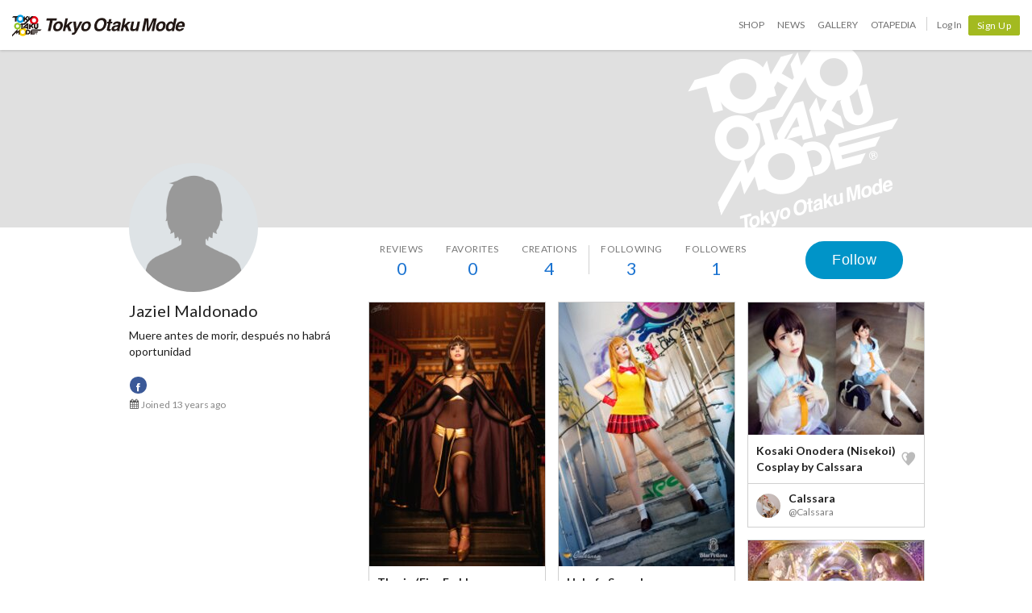

--- FILE ---
content_type: text/html; charset=utf-8
request_url: https://otakumode.com/51166dac56c2d35461006f77/suki
body_size: 10612
content:
<!DOCTYPE html><html lang="en"><head prefix="og: http://ogp.me/ns# fb: http://ogp.me/ns/fb# website: http://ogp.me/ns/website#"><meta charset="utf-8"><meta name="csrf-token" content="dN9DoNI9-43I0hd2O_YG-6PR2T9diCKnz8K0"><title>Jaziel Maldonado's SUKI! on Tokyo Otaku Mode (TOM)</title><meta name="description" content="Muere antes de morir, después no habrá oportunidad"><meta http-equiv="X-UA-Compatible" content="IE=edge"><meta name="robots" content="noindex,follow"><meta property="og:locale" content="en_US"><meta property="og:locale:alternate" content="ja_JP"><meta property="og:title" content="Jaziel Maldonado's SUKI! on Tokyo Otaku Mode (TOM)"><meta property="og:description" content="Browse artwork by top creators of Japanese content!"><meta property="og:type" content="website"><meta property="og:image" content="https://scontent.xx.fbcdn.net/v/t1.0-1/c33.0.200.200a/p200x200/37723460_10215926825825159_4654578804545552384_n.jpg?_nc_cat=104&amp;_nc_ht=scontent.xx&amp;oh=ff7534db2fd6fb5556558d7167c2eadf&amp;oe=5CFAB7D1"><meta property="og:url" content="https://otakumode.com/51166dac56c2d35461006f77"><meta property="fb:app_id" content="212720585514421"><meta name="twitter:card" content="summary_large_image"><meta name="twitter:site" content="@TokyoOtakuMode"><meta name="twitter:url" content="https://otakumode.com/51166dac56c2d35461006f77"><meta name="twitter:title" content="Jaziel Maldonado's SUKI! on Tokyo Otaku Mode (TOM)"><meta name="twitter:description" content="Browse artwork by top creators of Japanese content!"><meta name="twitter:image" content="https://scontent.xx.fbcdn.net/v/t1.0-1/c33.0.200.200a/p200x200/37723460_10215926825825159_4654578804545552384_n.jpg?_nc_cat=104&amp;_nc_ht=scontent.xx&amp;oh=ff7534db2fd6fb5556558d7167c2eadf&amp;oe=5CFAB7D1"><link rel="shortcut icon" href="https://d1u8dm08vp3e0x.cloudfront.net/favicon.ico"><link rel="apple-touch-icon-precomposed apple-touch-icon" href="https://d1u8dm08vp3e0x.cloudfront.net/images/common/apple-touch-icon.png"><link rel="alternate" type="application/rss+xml" href="https://otakumode.com/news/feed" title="Tokyo Otaku Mode News"><link rel="preconnect" href="https://d1u8dm08vp3e0x.cloudfront.net" crossorigin><link rel="dns-prefetch" href="https://resize.cdn.otakumode.com/"><link rel="dns-prefetch" href="//dzt1km7tv28ex.cloudfront.net/"><link rel="canonical" href="https://otakumode.com/51166dac56c2d35461006f77/suki"><link rel="stylesheet" href="https://fonts.googleapis.com/css?family=Lato:300,400,700&amp;display=swap"><link rel="stylesheet" href="https://d1u8dm08vp3e0x.cloudfront.net/css/style.min.css?v=a3701bbc"><link rel="stylesheet" href="//dzt1km7tv28ex.cloudfront.net/static/seasonal/style.css?v=a3701bbc"><!-- ref: https://stackoverflow.com/a/29988202--><script src="https://d1u8dm08vp3e0x.cloudfront.net/js/jquery.1.7.2.min.js"></script><script src="https://js.stripe.com/v3/"></script><script>function gtag(){dataLayer.push(arguments)}var userId="",contentGroup1='';window.dataLayer=window.dataLayer||[],gtag("js",new Date),gtag("config","G-QRF3PRNFDW",{cookie_domain:"otakumode.com",user_properties:{user_type:"visitor",member_cohort_key:"not set",cohort_key:"not set",premium_member:'None TOM Premium Member',session_user_id:"b5fb134802c3332dd76016304c54c30792b7a082d615174f81ba89029f1afac1-"}}),userId&&gtag("set","user_id",userId),contentGroup1&&gtag("set","content_group",contentGroup1),function(){window.tom=window.tom||{},window.tom.helper=window.tom.helper||{};var e=function(e,t,n){void 0===t&&(t=""),void 0===n&&(n=null);var o={item_id:e.id,item_name:e.name},r=Array.isArray(e.category)?e.category:"string"==typeof e.category?e.category.split("/"):void 0;return r&&(r[0]&&(o.item_category=r[0]),r[1]&&(o.item_category2=r[1]),r[2]&&(o.item_category3=r[2]),r[3]&&(o.item_category4=r[3]),r[4]&&(o.item_category5=r[4])),e.variant&&(o.item_variant=e.variant),e.price&&(o.price=e.price),e.brand&&(o.item_brand=e.brand),(e.position||null!==n)&&(o.index=e.position||n),(e.list||t)&&(o.item_list_name=e.list||t),o};window.tom.helper.sendCartToApp=function(){},window.tom.helper.ga=window.tom.helper.ga||{push:function(e){switch(e[0]){case"pageview":if(e.length<1)break;gtag("event","page_view",{page_location:e[1]||void 0});break;case"event":if(e.length<4)break;gtag("event",e[2],{event_category:e[1],event_label:e[3],value:e[4]||void 0,non_interaction:e[5]||void 0});break;case"social":if(e.length<4)break;gtag("event","share",{event_category:e[1],event_label:e[3],value:e[4]||void 0,non_interaction:e[5]||void 0})}},refund:function(e){gtag("event","refund",e)},removeFromCart:function(t){gtag("event","remove_from_cart",{currency:"USD",value:e(t).price,items:[e(t)]})},addToCart:function(t){gtag("event","add_to_cart",{currency:"USD",value:e(t).price,items:[e(t)]})},checkout:function(t,n,o){n||(n={}),o||(o={});var r=t.map(function(t){return e(t)});1===n.step?gtag("event","begin_checkout",{items:r,currency:o.currencyCode,coupon:n.coupon,value:n.value}):gtag("event","checkout_progress",{items:r,currency:o.currencyCode,coupon:n.coupon,value:n.value,checkout_step:n.step})},purchase:function(t,n,o){o||(o={});var r=t.map(function(t){return e(t)});gtag("event","purchase",{transaction_id:n.id,value:n.revenue,currency:o.currencyCode,shipping:n.shipping,coupon:n.coupon,items:r})},detail:function(t,n){n||(n={});const o=e(t);gtag("event","view_item",{currency:n.currencyCode,value:t.price,items:[o]})},promotion:{impression:function(e){e.forEach(function(e){gtag("event","view_promotion",{promotion_id:e.id,promotion_name:e.name,creative_name:e.creative,creative_slot:e.position,items:[]})})},click:function(e){gtag("event","select_promotion",{promotion_id:e.id,promotion_name:e.name,creative_name:e.creative,creative_slot:e.position,items:[]})}},list:{impression:function(t,n){var o=t;t.each&&(o=[],t.each(function(e,t){var n=null,r=t.dataset.impression;if(r)try{n=JSON.parse(r)}catch(e){}n&&o.push(n)})),gtag("event","view_item_list",{items:o.map(function(t,o){return e(t,n,o+1)})})},click:function(t,n){if(gtag("event","select_item",{item_list_name:n,items:[e(t,n)]}),3===arguments.length){var o=arguments[2];window.tom.helper.ga.push("event",o.category,o.action,o.label)}}}};var t=window.onerror;window.onerror=function(e,n,o){"function"==typeof t&&t.apply(this,arguments);var r="";n&&(r=n.match(/https?:\/\/[^\/]+([^\?#;]+)?/)[1]);var e=r+":"+o+" - "+e+",\nuserAgent:"+window.navigator.userAgent+",\nURL:"+window.location.href;tom.helper.ga.push(["event","JSError",r,e,1,!0])}}();</script></head><body class="lang-en body--white"><script>(function (d, s, id) {
  var js, fjs = d.getElementsByTagName(s)[0];
  if (d.getElementById(id)) return;
  js = d.createElement(s);
  js.id = id;
  js.async = true;
  js.src = '//connect.facebook.net/en_US/sdk.js#version=v18.0&xfbml=1&appId=212720585514421';
  fjs.parentNode.insertBefore(js, fjs);
}(document, 'script', 'facebook-jssdk'));

if (top != self) {
  window.fbAsyncInit = function () {
    FB.Canvas.setSize();
  };
}</script><div class="p-global-header-wrapper" id="header" data-global-navi-type=""><div class="p-global-header"><div class="grid-container elastic-container"><div class="p-global-header__tom-logo"><a class="p-global-header__tom-logo-link" href="https://otakumode.com/" onclick="tom.helper.ga.push(['event', 'GlobalNavi', 'Clicked', 'Logo-TOM', 1]);">Tokyo Otaku Mode</a></div><div class="p-global-header__menu"><nav class="p-global-nav"><div class="p-global-nav__service-item"><a class="p-global-nav__item p-global-nav__item--shop" href="https://otakumode.com/shop" onclick="tom.helper.ga.push(['event', 'GlobalNavi', 'Clicked', 'Nav-Shop', 1]);">Shop</a><a class="p-global-nav__item p-global-nav__item--news" href="https://otakumode.com/news" onclick="tom.helper.ga.push(['event', 'GlobalNavi', 'Clicked', 'Nav-News', 1]);">News</a><a class="p-global-nav__item p-global-nav__item--gallery" href="https://otakumode.com/gallery" onclick="tom.helper.ga.push(['event', 'GlobalNavi', 'Clicked', 'Nav-Gallery', 1]);">Gallery</a><a class="p-global-nav__item p-global-nav__item--otapedia" href="https://otakumode.com/otapedia" onclick="tom.helper.ga.push(['event', 'GlobalNavi', 'Clicked', 'Nav-Otapedia', 1]);">Otapedia</a><span class="p-global-nav__divider"></span></div><a class="p-global-nav__item" href="https://otakumode.com/login?r=/51166dac56c2d35461006f77/suki&amp;via=header" onclick="tom.helper.ga.push(['event', 'GlobalNavi', 'Clicked', 'Nav-Login', 1]);">Log In</a><div class="p-global-nav__item"><a class="c-btn c-btn--sm c-btn--signup" href="https://otakumode.com/signup?r=/51166dac56c2d35461006f77/suki&amp;via=header" onclick="tom.helper.ga.push(['event', 'GlobalNavi', 'Clicked', 'Nav-Signup', 1]);">Sign Up</a></div></nav></div></div></div><div style="display: none;"></div></div><input id="csrf_token" type="hidden" name="_csrf" value="dN9DoNI9-43I0hd2O_YG-6PR2T9diCKnz8K0"><input id="pageUser" type="hidden" name="pageUser" value="51166dac56c2d35461006f77"><div id="vue-app"><div class="p-mypage u-pbxl" id="vue-mypage"><div class="p-mypage-canopy js-mypage-canopy"><div class="p-mypage-canopy__inner"><div class="p-mypage__header"><div class="p-mypage__cover" style="background-image: url('https://dzt1km7tv28ex.cloudfront.net/static/mypage/common/cover.gif')"></div></div><div class="grid-container"><div class="p-mypage-canopy__nav-bar p-mypage__content"><div class="row row--flex u-flex-nowrap"><div class="col p-mypage__side"><div class="p-mypage-canopy__profile-card"><div class="p-mypage-canopy__profile-card--big"><a class="c-avatar c-avatar--xl p-mypage-canopy__avatar" href="/51166dac56c2d35461006f77"><span class="c-crop c-crop--circle"><img class="c-crop__img" src="https://scontent.xx.fbcdn.net/v/t1.0-1/c33.0.200.200a/p200x200/37723460_10215926825825159_4654578804545552384_n.jpg?_nc_cat=104&amp;_nc_ht=scontent.xx&amp;oh=ff7534db2fd6fb5556558d7167c2eadf&amp;oe=5CFAB7D1" alt="Jaziel Maldonado" onerror="this.onerror=null;this.src=&quot;https://d1u8dm08vp3e0x.cloudfront.net/images/common/noAvatarImage220.png&quot;"/></span></a></div><div class="p-mypage-canopy__profile-card--mini"><div class="c-media"><div class="c-media__left"><a class="c-avatar" href="/51166dac56c2d35461006f77"><span class="c-crop c-crop--circle"><img class="c-crop__img" src="https://scontent.xx.fbcdn.net/v/t1.0-1/c33.0.200.200a/p200x200/37723460_10215926825825159_4654578804545552384_n.jpg?_nc_cat=104&amp;_nc_ht=scontent.xx&amp;oh=ff7534db2fd6fb5556558d7167c2eadf&amp;oe=5CFAB7D1" alt="Jaziel Maldonado" onerror="this.onerror=null;this.src=&quot;https://d1u8dm08vp3e0x.cloudfront.net/images/common/noAvatarImage220.png&quot;"/></span></a></div><div class="c-media__body c-media--middle"><div class="p-mypage-canopy__name u-text-overflow-1" title="Jaziel Maldonado">Jaziel Maldonado</div><div class="p-mypage-canopy__username u-text-overflow-1">@51166dac56c2d35461006f77</div></div></div></div></div></div><div class="col p-mypage__main"><div class="u-flex u-flex-jc-space_between"><nav class="p-mypage-canopy__nav"><ul class="c-menu"><li><a class="p-mypage-canopy__nav-link" href="/51166dac56c2d35461006f77/reviews"><dl class="p-mypage-canopy__nav-item"><dt>Reviews</dt><dd>0</dd></dl></a></li><li><a class="p-mypage-canopy__nav-link" href="/w/51166dac56c2d35461006f77"><dl class="p-mypage-canopy__nav-item"><dt>Favorites</dt><dd>0</dd></dl></a></li><li><a class="p-mypage-canopy__nav-link" href="/51166dac56c2d35461006f77/posts"><dl class="p-mypage-canopy__nav-item"><dt>Creations</dt><dd>4</dd></dl></a></li><li class="c-menu__divider p-mypage-canopy__nav-divider"></li><li><a class="p-mypage-canopy__nav-link" href="/51166dac56c2d35461006f77/following"><dl class="p-mypage-canopy__nav-item"><dt>Following</dt><dd>3</dd></dl></a></li><li><a class="p-mypage-canopy__nav-link" href="/51166dac56c2d35461006f77/followers"><dl class="p-mypage-canopy__nav-item"><dt>Followers</dt><dd>1</dd></dl></a></li></ul></nav><div class="p-mypage-canopy__follow"><vue-user-follow-button class="c-btn--lg" user-id="51166dac56c2d35461006f77" :following="undefined"></vue-user-follow-button></div></div></div></div></div></div></div></div><div class="grid-container"><div class="p-mypage__content"><div class="row"><div class="col p-mypage__side"><div class="p-mypage-profile"><div class="p-mypage-profile__info u-mbs"><h1 class="p-mypage-profile__name u-text-overflow-1" title="Jaziel Maldonado">Jaziel Maldonado</h1></div><div class="p-mypage-profile__readmore c-accordion-readmore c-accordion-readmore--white u-mbm" data-toggle="readmore" data-ellipsis="100" data-more-label="Read more" data-close-label="Close" aria-expanded="false"><p v-pre>Muere antes de morir, despu&eacute;s no habr&aacute; oportunidad</p></div><div class="p-mypage-profile__social c-social-buttons c-social-buttons--sm u-mbxs"><ul><li class="c-social-buttons__link c-social-buttons--facebook"><a href="https://www.facebook.com/app_scoped_user_id/1282239397/" target="_blank"><i class="icon-facebook"></i></a></li></ul></div><ul class="p-mypage-profile__metas u-color-muted u-fs-sm" style="margin-bottom:5px;"><li class="c-link--icon"><i class="icon-calendar" style="vertical-align: baseline;"></i><time datetime="2013-02-09">Joined 13 years ago</time></li></ul></div></div><div class="col p-mypage__main"><div class="u-margin-auto-h" style="width: 690px;"><div class="js-wookmark" style="min-height: 320px; position: relative;"><div class="p-mypage-card js-ArticleList js-notYet notYet hide" id="1038079325355638784_1"><div class="p-mypage-card__inner" style="cursor: move;"><a class="p-mypage-card__img" href="/Calssara/photo/1038079325355638784/1" target="_blank" onclick="tom.helper.ga.push(['_trackEvent', 'Navi', 'PhotoClicked', '1038079325355638784/1', 1]);"><img src="https://resize.cdn.otakumode.com/ex/218.327/u/1038079325355638784_35s_i.jpg" alt="Tharja (Fire Emblem Awakening) Cosplay By Calssara" width="218" height="327"></a><div class="p-mypage-card__section no-border"><div class="u-flex u-flex-ai-center u-flex-jc-space_between"><a class="u-weight-bold c-link--inherit" href="/Calssara/photo/1038079325355638784/1" target="_blank" onclick="tom.helper.ga.push(['_trackEvent', 'Navi', 'PhotoClicked', '1038079325355638784/1', 1]);">Tharja (Fire Emblem Awakening) Cosplay By Cals...</a><!-- SUKIボタン--><div class="p-mypage-card__suki"><a class="suki addLike like_1038079325355638784_1" href="javascript:void(0);" data-id="1038079325355638784" data-position="1" data-animation="pt2"><i class="icon-suki"></i></a></div></div></div><div class="p-mypage-card__section"><a class="u-flex u-flex-ai-center u-weight-bold c-link--inherit" href="/Calssara" onclick="tom.helper.ga.push(['_trackEvent', 'Navi', 'PostUserIconClicked', 'Calssara', 1]);"><div class="c-avatar" style="height: 30px; width: 30px;"><div class="c-crop c-crop--circle"><img class="c-crop__img" src="https://resize.cdn.otakumode.com/bypass/p/6105bdf1d4f7fc3cbb503e36_s.jpg" alt="by Calssara" title="by Calssara"></div></div><div class="u-mls u-flex-auto-layout" style="word-break: break-all;"><p style="line-height: 1.2;">Calssara</p><p style="color: #7a7a7a; font-size: 1.2rem; font-weight: normal;">@Calssara</p></div></a></div></div></div><div class="p-mypage-card js-ArticleList js-notYet notYet hide" id="724965014791782400_1"><div class="p-mypage-card__inner" style="cursor: move;"><a class="p-mypage-card__img" href="/Calssara/photo/724965014791782400/1" target="_blank" onclick="tom.helper.ga.push(['_trackEvent', 'Navi', 'PhotoClicked', '724965014791782400/1', 1]);"><img src="https://resize.cdn.otakumode.com/ex/218.327/u/724965014791782400_35s_i.jpg" alt="Hakufu Sonsaku (Ikkitousen) Cosplay By Calssara" width="218" height="327"></a><div class="p-mypage-card__section no-border"><div class="u-flex u-flex-ai-center u-flex-jc-space_between"><a class="u-weight-bold c-link--inherit" href="/Calssara/photo/724965014791782400/1" target="_blank" onclick="tom.helper.ga.push(['_trackEvent', 'Navi', 'PhotoClicked', '724965014791782400/1', 1]);">Hakufu Sonsaku (Ikkitousen) Cosplay By Calssar...</a><!-- SUKIボタン--><div class="p-mypage-card__suki"><a class="suki addLike like_724965014791782400_1" href="javascript:void(0);" data-id="724965014791782400" data-position="1" data-animation="pt2"><i class="icon-suki"></i></a></div></div></div><div class="p-mypage-card__section"><a class="u-flex u-flex-ai-center u-weight-bold c-link--inherit" href="/Calssara" onclick="tom.helper.ga.push(['_trackEvent', 'Navi', 'PostUserIconClicked', 'Calssara', 1]);"><div class="c-avatar" style="height: 30px; width: 30px;"><div class="c-crop c-crop--circle"><img class="c-crop__img" src="https://resize.cdn.otakumode.com/bypass/p/6105bdf1d4f7fc3cbb503e36_s.jpg" alt="by Calssara" title="by Calssara"></div></div><div class="u-mls u-flex-auto-layout" style="word-break: break-all;"><p style="line-height: 1.2;">Calssara</p><p style="color: #7a7a7a; font-size: 1.2rem; font-weight: normal;">@Calssara</p></div></a></div></div></div><div class="p-mypage-card js-ArticleList js-notYet notYet hide" id="731841564849995776_1"><div class="p-mypage-card__inner" style="cursor: move;"><a class="p-mypage-card__img" href="/Calssara/photo/731841564849995776/1" target="_blank" onclick="tom.helper.ga.push(['_trackEvent', 'Navi', 'PhotoClicked', '731841564849995776/1', 1]);"><img src="https://resize.cdn.otakumode.com/ex/218.164/u/731841564849995776_35s_i.jpg" alt="Kosaki Onodera (Nisekoi) Cosplay by Calssara" width="218" height="164"></a><div class="p-mypage-card__section no-border"><div class="u-flex u-flex-ai-center u-flex-jc-space_between"><a class="u-weight-bold c-link--inherit" href="/Calssara/photo/731841564849995776/1" target="_blank" onclick="tom.helper.ga.push(['_trackEvent', 'Navi', 'PhotoClicked', '731841564849995776/1', 1]);">Kosaki Onodera (Nisekoi) Cosplay by Calssara</a><!-- SUKIボタン--><div class="p-mypage-card__suki"><a class="suki addLike like_731841564849995776_1" href="javascript:void(0);" data-id="731841564849995776" data-position="1" data-animation="pt2"><i class="icon-suki"></i></a></div></div></div><div class="p-mypage-card__section"><a class="u-flex u-flex-ai-center u-weight-bold c-link--inherit" href="/Calssara" onclick="tom.helper.ga.push(['_trackEvent', 'Navi', 'PostUserIconClicked', 'Calssara', 1]);"><div class="c-avatar" style="height: 30px; width: 30px;"><div class="c-crop c-crop--circle"><img class="c-crop__img" src="https://resize.cdn.otakumode.com/bypass/p/6105bdf1d4f7fc3cbb503e36_s.jpg" alt="by Calssara" title="by Calssara"></div></div><div class="u-mls u-flex-auto-layout" style="word-break: break-all;"><p style="line-height: 1.2;">Calssara</p><p style="color: #7a7a7a; font-size: 1.2rem; font-weight: normal;">@Calssara</p></div></a></div></div></div><div class="p-mypage-card js-ArticleList js-notYet notYet hide" id="717260352483491840_1"><div class="p-mypage-card__inner" style="cursor: move;"><a class="p-mypage-card__img" href="/arcadiaart/photo/717260352483491840/1" target="_blank" onclick="tom.helper.ga.push(['_trackEvent', 'Navi', 'PhotoClicked', '717260352483491840/1', 1]);"><img src="https://resize.cdn.otakumode.com/ex/218.160/u/717260352483491840_35s_i.jpg" alt="Solo of a Thousand Years" width="218" height="160"></a><div class="p-mypage-card__section no-border"><div class="u-flex u-flex-ai-center u-flex-jc-space_between"><a class="u-weight-bold c-link--inherit" href="/arcadiaart/photo/717260352483491840/1" target="_blank" onclick="tom.helper.ga.push(['_trackEvent', 'Navi', 'PhotoClicked', '717260352483491840/1', 1]);">Solo of a Thousand Years</a><!-- SUKIボタン--><div class="p-mypage-card__suki"><a class="suki addLike like_717260352483491840_1" href="javascript:void(0);" data-id="717260352483491840" data-position="1" data-animation="pt2"><i class="icon-suki"></i></a></div></div></div><div class="p-mypage-card__section"><a class="u-flex u-flex-ai-center u-weight-bold c-link--inherit" href="/arcadiaart" onclick="tom.helper.ga.push(['_trackEvent', 'Navi', 'PostUserIconClicked', 'arcadiaart', 1]);"><div class="c-avatar" style="height: 30px; width: 30px;"><div class="c-crop c-crop--circle"><img class="c-crop__img" src="https://resize.cdn.otakumode.com/bypass/p/615ea9f597b43a7b582d0818_s.jpg" alt="by Yuu@arcadia-art" title="by Yuu@arcadia-art"></div></div><div class="u-mls u-flex-auto-layout" style="word-break: break-all;"><p style="line-height: 1.2;">Yuu@arcadia-art</p><p style="color: #7a7a7a; font-size: 1.2rem; font-weight: normal;">@arcadiaart</p></div></a></div></div></div><div class="p-mypage-card js-ArticleList js-notYet notYet hide" id="724964821954461696_1"><div class="p-mypage-card__inner" style="cursor: move;"><a class="p-mypage-card__img" href="/Calssara/photo/724964821954461696/1" target="_blank" onclick="tom.helper.ga.push(['_trackEvent', 'Navi', 'PhotoClicked', '724964821954461696/1', 1]);"><img src="https://resize.cdn.otakumode.com/ex/218.144/u/724964821954461696_35s_i.jpg" alt="Hakufu Sonsaku (Ikkitousen) Cosplay By Calssara" width="218" height="144"></a><div class="p-mypage-card__section no-border"><div class="u-flex u-flex-ai-center u-flex-jc-space_between"><a class="u-weight-bold c-link--inherit" href="/Calssara/photo/724964821954461696/1" target="_blank" onclick="tom.helper.ga.push(['_trackEvent', 'Navi', 'PhotoClicked', '724964821954461696/1', 1]);">Hakufu Sonsaku (Ikkitousen) Cosplay By Calssar...</a><!-- SUKIボタン--><div class="p-mypage-card__suki"><a class="suki addLike like_724964821954461696_1" href="javascript:void(0);" data-id="724964821954461696" data-position="1" data-animation="pt2"><i class="icon-suki"></i></a></div></div></div><div class="p-mypage-card__section"><a class="u-flex u-flex-ai-center u-weight-bold c-link--inherit" href="/Calssara" onclick="tom.helper.ga.push(['_trackEvent', 'Navi', 'PostUserIconClicked', 'Calssara', 1]);"><div class="c-avatar" style="height: 30px; width: 30px;"><div class="c-crop c-crop--circle"><img class="c-crop__img" src="https://resize.cdn.otakumode.com/bypass/p/6105bdf1d4f7fc3cbb503e36_s.jpg" alt="by Calssara" title="by Calssara"></div></div><div class="u-mls u-flex-auto-layout" style="word-break: break-all;"><p style="line-height: 1.2;">Calssara</p><p style="color: #7a7a7a; font-size: 1.2rem; font-weight: normal;">@Calssara</p></div></a></div></div></div><div class="p-mypage-card js-ArticleList js-notYet notYet hide" id="724765649389223936_1"><div class="p-mypage-card__inner" style="cursor: move;"><a class="p-mypage-card__img" href="/conaco/photo/724765649389223936/1" target="_blank" onclick="tom.helper.ga.push(['_trackEvent', 'Navi', 'PhotoClicked', '724765649389223936/1', 1]);"><img src="https://resize.cdn.otakumode.com/ex/218.152/u/724765649389223936_35s_i.jpg" alt="the eve" width="218" height="152"></a><div class="p-mypage-card__section no-border"><div class="u-flex u-flex-ai-center u-flex-jc-space_between"><a class="u-weight-bold c-link--inherit" href="/conaco/photo/724765649389223936/1" target="_blank" onclick="tom.helper.ga.push(['_trackEvent', 'Navi', 'PhotoClicked', '724765649389223936/1', 1]);">the eve</a><!-- SUKIボタン--><div class="p-mypage-card__suki"><a class="suki addLike like_724765649389223936_1" href="javascript:void(0);" data-id="724765649389223936" data-position="1" data-animation="pt2"><i class="icon-suki"></i></a></div></div></div><div class="p-mypage-card__section"><a class="u-flex u-flex-ai-center u-weight-bold c-link--inherit" href="/conaco" onclick="tom.helper.ga.push(['_trackEvent', 'Navi', 'PostUserIconClicked', 'conaco', 1]);"><div class="c-avatar" style="height: 30px; width: 30px;"><div class="c-crop c-crop--circle"><img class="c-crop__img" src="https://resize.cdn.otakumode.com/bypass/p/5331d0a76d4cc6172600029f_s.jpg" alt="by conaco" title="by conaco"></div></div><div class="u-mls u-flex-auto-layout" style="word-break: break-all;"><p style="line-height: 1.2;">conaco</p><p style="color: #7a7a7a; font-size: 1.2rem; font-weight: normal;">@conaco</p></div></a></div></div></div><div class="p-mypage-card js-ArticleList js-notYet notYet hide" id="728884286836441088_1"><div class="p-mypage-card__inner" style="cursor: move;"><a class="p-mypage-card__img" href="/Hecoheio/photo/728884286836441088/1" target="_blank" onclick="tom.helper.ga.push(['_trackEvent', 'Navi', 'PhotoClicked', '728884286836441088/1', 1]);"><img src="https://resize.cdn.otakumode.com/ex/218.122/u/728884286836441088_35s_i.jpg" alt="Skyline _London" width="218" height="122"></a><div class="p-mypage-card__section no-border"><div class="u-flex u-flex-ai-center u-flex-jc-space_between"><a class="u-weight-bold c-link--inherit" href="/Hecoheio/photo/728884286836441088/1" target="_blank" onclick="tom.helper.ga.push(['_trackEvent', 'Navi', 'PhotoClicked', '728884286836441088/1', 1]);">Skyline _London</a><!-- SUKIボタン--><div class="p-mypage-card__suki"><a class="suki addLike like_728884286836441088_1" href="javascript:void(0);" data-id="728884286836441088" data-position="1" data-animation="pt2"><i class="icon-suki"></i></a></div></div></div><div class="p-mypage-card__section"><a class="u-flex u-flex-ai-center u-weight-bold c-link--inherit" href="/Hecoheio" onclick="tom.helper.ga.push(['_trackEvent', 'Navi', 'PostUserIconClicked', 'Hecoheio', 1]);"><div class="c-avatar" style="height: 30px; width: 30px;"><div class="c-crop c-crop--circle"><img class="c-crop__img" src="https://resize.cdn.otakumode.com/bypass/p/5ce27359ee51677b3f4f34ef_s.jpg" alt="by Heco Heio" title="by Heco Heio"></div></div><div class="u-mls u-flex-auto-layout" style="word-break: break-all;"><p style="line-height: 1.2;">Heco Heio</p><p style="color: #7a7a7a; font-size: 1.2rem; font-weight: normal;">@Hecoheio</p></div></a></div></div></div><div class="p-mypage-card js-ArticleList js-notYet notYet hide" id="705990454591619072_1"><div class="p-mypage-card__inner" style="cursor: move;"><a class="p-mypage-card__img" href="/kuricurry/photo/705990454591619072/1" target="_blank" onclick="tom.helper.ga.push(['_trackEvent', 'Navi', 'PhotoClicked', '705990454591619072/1', 1]);"><img src="https://resize.cdn.otakumode.com/ex/218.143/u/705990454591619072_35s_i.jpg" alt="Mordred from Fate Apocrypha" width="218" height="143"></a><div class="p-mypage-card__section no-border"><div class="u-flex u-flex-ai-center u-flex-jc-space_between"><a class="u-weight-bold c-link--inherit" href="/kuricurry/photo/705990454591619072/1" target="_blank" onclick="tom.helper.ga.push(['_trackEvent', 'Navi', 'PhotoClicked', '705990454591619072/1', 1]);">Mordred from Fate Apocrypha</a><!-- SUKIボタン--><div class="p-mypage-card__suki"><a class="suki addLike like_705990454591619072_1" href="javascript:void(0);" data-id="705990454591619072" data-position="1" data-animation="pt2"><i class="icon-suki"></i></a></div></div></div><div class="p-mypage-card__section"><a class="u-flex u-flex-ai-center u-weight-bold c-link--inherit" href="/kuricurry" onclick="tom.helper.ga.push(['_trackEvent', 'Navi', 'PostUserIconClicked', 'kuricurry', 1]);"><div class="c-avatar" style="height: 30px; width: 30px;"><div class="c-crop c-crop--circle"><img class="c-crop__img" src="https://scontent-sjc3-1.xx.fbcdn.net/v/t1.30497-1/84628273_176159830277856_972693363922829312_n.jpg?stp=c379.0.1290.1290a_cp0_dst-jpg_s50x50_tt6&amp;_nc_cat=1&amp;ccb=1-7&amp;_nc_sid=7565cd&amp;_nc_ohc=2sMfw6QbhjAQ7kNvwHRhrJT&amp;_nc_oc=AdlwcRkA1lOUFJt6bPFLtTZfNcNFO0qS8nZdAvQMjXN1uh4njokaOyyQ1lVSHd1ExLw&amp;_nc_zt=24&amp;_nc_ht=scontent-sjc3-1.xx&amp;edm=AHgPADgEAAAA&amp;oh=00_AfpbjsbYPA8HXjiqJ1JgBG0ZIZIDuZ89NuK7Litl01AgvQ&amp;oe=697D1FD9" alt="by Kuri Curry" title="by Kuri Curry"></div></div><div class="u-mls u-flex-auto-layout" style="word-break: break-all;"><p style="line-height: 1.2;">Kuri Curry</p><p style="color: #7a7a7a; font-size: 1.2rem; font-weight: normal;">@kuricurry</p></div></a></div></div></div><div class="p-mypage-card js-ArticleList js-notYet notYet hide" id="707075690310139904_1"><div class="p-mypage-card__inner" style="cursor: move;"><a class="p-mypage-card__img" href="/sakuraco/photo/707075690310139904/1" target="_blank" onclick="tom.helper.ga.push(['_trackEvent', 'Navi', 'PhotoClicked', '707075690310139904/1', 1]);"><img src="https://resize.cdn.otakumode.com/ex/218.322/u/707075690310139904_35s_i.jpg" alt="Re:ZERO -Starting Life in Another World- " width="218" height="322"></a><div class="p-mypage-card__section no-border"><div class="u-flex u-flex-ai-center u-flex-jc-space_between"><a class="u-weight-bold c-link--inherit" href="/sakuraco/photo/707075690310139904/1" target="_blank" onclick="tom.helper.ga.push(['_trackEvent', 'Navi', 'PhotoClicked', '707075690310139904/1', 1]);">Re:ZERO -Starting Life in Another World- </a><!-- SUKIボタン--><div class="p-mypage-card__suki"><a class="suki addLike like_707075690310139904_1" href="javascript:void(0);" data-id="707075690310139904" data-position="1" data-animation="pt2"><i class="icon-suki"></i></a></div></div></div><div class="p-mypage-card__section"><a class="u-flex u-flex-ai-center u-weight-bold c-link--inherit" href="/sakuraco" onclick="tom.helper.ga.push(['_trackEvent', 'Navi', 'PostUserIconClicked', 'sakuraco', 1]);"><div class="c-avatar" style="height: 30px; width: 30px;"><div class="c-crop c-crop--circle"><img class="c-crop__img" src="https://resize.cdn.otakumode.com/bypass/p/56bd9f39074cd6e2340665b6_s.jpg" alt="by sakuraco" title="by sakuraco"></div></div><div class="u-mls u-flex-auto-layout" style="word-break: break-all;"><p style="line-height: 1.2;">sakuraco</p><p style="color: #7a7a7a; font-size: 1.2rem; font-weight: normal;">@sakuraco</p></div></a></div></div></div><div class="p-mypage-card js-ArticleList js-notYet notYet hide" id="707092991851888640_1"><div class="p-mypage-card__inner" style="cursor: move;"><a class="p-mypage-card__img" href="/ribata/photo/707092991851888640/1" target="_blank" onclick="tom.helper.ga.push(['_trackEvent', 'Navi', 'PhotoClicked', '707092991851888640/1', 1]);"><img src="https://resize.cdn.otakumode.com/ex/218.153/u/707092991851888640_35s_i.jpg" alt="Day in Spring" width="218" height="153"></a><div class="p-mypage-card__section no-border"><div class="u-flex u-flex-ai-center u-flex-jc-space_between"><a class="u-weight-bold c-link--inherit" href="/ribata/photo/707092991851888640/1" target="_blank" onclick="tom.helper.ga.push(['_trackEvent', 'Navi', 'PhotoClicked', '707092991851888640/1', 1]);">Day in Spring</a><!-- SUKIボタン--><div class="p-mypage-card__suki"><a class="suki addLike like_707092991851888640_1" href="javascript:void(0);" data-id="707092991851888640" data-position="1" data-animation="pt2"><i class="icon-suki"></i></a></div></div></div><div class="p-mypage-card__section"><a class="u-flex u-flex-ai-center u-weight-bold c-link--inherit" href="/ribata" onclick="tom.helper.ga.push(['_trackEvent', 'Navi', 'PostUserIconClicked', 'ribata', 1]);"><div class="c-avatar" style="height: 30px; width: 30px;"><div class="c-crop c-crop--circle"><img class="c-crop__img c-crop__img--h" src="https://resize.cdn.otakumode.com/bypass/p/5562877d1758d5e410282320_s.jpg" alt="by ribata" title="by ribata"></div></div><div class="u-mls u-flex-auto-layout" style="word-break: break-all;"><p style="line-height: 1.2;">ribata</p><p style="color: #7a7a7a; font-size: 1.2rem; font-weight: normal;">@ribata</p></div></a></div></div></div><div class="p-mypage-card js-ArticleList js-notYet notYet hide" id="707791880628207616_1"><div class="p-mypage-card__inner" style="cursor: move;"><a class="p-mypage-card__img" href="/kuricurry/photo/707791880628207616/1" target="_blank" onclick="tom.helper.ga.push(['_trackEvent', 'Navi', 'PhotoClicked', '707791880628207616/1', 1]);"><img src="https://resize.cdn.otakumode.com/ex/218.329/u/707791880628207616_35s_i.jpg" alt="Mordred cosplay: fate grand order" width="218" height="329"></a><div class="p-mypage-card__section no-border"><div class="u-flex u-flex-ai-center u-flex-jc-space_between"><a class="u-weight-bold c-link--inherit" href="/kuricurry/photo/707791880628207616/1" target="_blank" onclick="tom.helper.ga.push(['_trackEvent', 'Navi', 'PhotoClicked', '707791880628207616/1', 1]);">Mordred cosplay: fate grand order</a><!-- SUKIボタン--><div class="p-mypage-card__suki"><a class="suki addLike like_707791880628207616_1" href="javascript:void(0);" data-id="707791880628207616" data-position="1" data-animation="pt2"><i class="icon-suki"></i></a></div></div></div><div class="p-mypage-card__section"><a class="u-flex u-flex-ai-center u-weight-bold c-link--inherit" href="/kuricurry" onclick="tom.helper.ga.push(['_trackEvent', 'Navi', 'PostUserIconClicked', 'kuricurry', 1]);"><div class="c-avatar" style="height: 30px; width: 30px;"><div class="c-crop c-crop--circle"><img class="c-crop__img" src="https://scontent-sjc3-1.xx.fbcdn.net/v/t1.30497-1/84628273_176159830277856_972693363922829312_n.jpg?stp=c379.0.1290.1290a_cp0_dst-jpg_s50x50_tt6&amp;_nc_cat=1&amp;ccb=1-7&amp;_nc_sid=7565cd&amp;_nc_ohc=2sMfw6QbhjAQ7kNvwHRhrJT&amp;_nc_oc=AdlwcRkA1lOUFJt6bPFLtTZfNcNFO0qS8nZdAvQMjXN1uh4njokaOyyQ1lVSHd1ExLw&amp;_nc_zt=24&amp;_nc_ht=scontent-sjc3-1.xx&amp;edm=AHgPADgEAAAA&amp;oh=00_AfpbjsbYPA8HXjiqJ1JgBG0ZIZIDuZ89NuK7Litl01AgvQ&amp;oe=697D1FD9" alt="by Kuri Curry" title="by Kuri Curry"></div></div><div class="u-mls u-flex-auto-layout" style="word-break: break-all;"><p style="line-height: 1.2;">Kuri Curry</p><p style="color: #7a7a7a; font-size: 1.2rem; font-weight: normal;">@kuricurry</p></div></a></div></div></div><div class="p-mypage-card js-ArticleList js-notYet notYet hide" id="699441237014347776_1"><div class="p-mypage-card__inner" style="cursor: move;"><a class="p-mypage-card__img" href="/rinamini/photo/699441237014347776/1" target="_blank" onclick="tom.helper.ga.push(['_trackEvent', 'Navi', 'PhotoClicked', '699441237014347776/1', 1]);"><img src="https://resize.cdn.otakumode.com/ex/218.327/u/699441237014347776_35s_i.jpg" alt="Hanayo Koizumi (Cafe Maid) " width="218" height="327"></a><div class="p-mypage-card__section no-border"><div class="u-flex u-flex-ai-center u-flex-jc-space_between"><a class="u-weight-bold c-link--inherit" href="/rinamini/photo/699441237014347776/1" target="_blank" onclick="tom.helper.ga.push(['_trackEvent', 'Navi', 'PhotoClicked', '699441237014347776/1', 1]);">Hanayo Koizumi (Cafe Maid) </a><!-- SUKIボタン--><div class="p-mypage-card__suki"><a class="suki addLike like_699441237014347776_1" href="javascript:void(0);" data-id="699441237014347776" data-position="1" data-animation="pt2"><i class="icon-suki"></i></a></div></div></div><div class="p-mypage-card__section"><a class="u-flex u-flex-ai-center u-weight-bold c-link--inherit" href="/rinamini" onclick="tom.helper.ga.push(['_trackEvent', 'Navi', 'PostUserIconClicked', 'rinamini', 1]);"><div class="c-avatar" style="height: 30px; width: 30px;"><div class="c-crop c-crop--circle"><img class="c-crop__img" src="https://scontent-sjc3-1.xx.fbcdn.net/v/t1.30497-1/84628273_176159830277856_972693363922829312_n.jpg?stp=c379.0.1290.1290a_cp0_dst-jpg_s50x50_tt6&amp;_nc_cat=1&amp;ccb=1-7&amp;_nc_sid=7565cd&amp;_nc_ohc=2sMfw6QbhjAQ7kNvwHRhrJT&amp;_nc_oc=AdlwcRkA1lOUFJt6bPFLtTZfNcNFO0qS8nZdAvQMjXN1uh4njokaOyyQ1lVSHd1ExLw&amp;_nc_zt=24&amp;_nc_ht=scontent-sjc3-1.xx&amp;edm=AHgPADgEAAAA&amp;oh=00_AfpbjsbYPA8HXjiqJ1JgBG0ZIZIDuZ89NuK7Litl01AgvQ&amp;oe=697D1FD9" alt="by Rinami Cos" title="by Rinami Cos"></div></div><div class="u-mls u-flex-auto-layout" style="word-break: break-all;"><p style="line-height: 1.2;">Rinami Cos</p><p style="color: #7a7a7a; font-size: 1.2rem; font-weight: normal;">@rinamini</p></div></a></div></div></div><div class="p-mypage-card js-ArticleList js-notYet notYet hide" id="710182804117258240_1"><div class="p-mypage-card__inner" style="cursor: move;"><a class="p-mypage-card__img" href="/oishi/photo/710182804117258240/1" target="_blank" onclick="tom.helper.ga.push(['_trackEvent', 'Navi', 'PhotoClicked', '710182804117258240/1', 1]);"><img src="https://resize.cdn.otakumode.com/ex/218.250/u/710182804117258240_35s_i.jpg" alt="Microcosm" width="218" height="250"></a><div class="p-mypage-card__section no-border"><div class="u-flex u-flex-ai-center u-flex-jc-space_between"><a class="u-weight-bold c-link--inherit" href="/oishi/photo/710182804117258240/1" target="_blank" onclick="tom.helper.ga.push(['_trackEvent', 'Navi', 'PhotoClicked', '710182804117258240/1', 1]);">Microcosm</a><!-- SUKIボタン--><div class="p-mypage-card__suki"><a class="suki addLike like_710182804117258240_1" href="javascript:void(0);" data-id="710182804117258240" data-position="1" data-animation="pt2"><i class="icon-suki"></i></a></div></div></div><div class="p-mypage-card__section"><a class="u-flex u-flex-ai-center u-weight-bold c-link--inherit" href="/oishi" onclick="tom.helper.ga.push(['_trackEvent', 'Navi', 'PostUserIconClicked', 'oishi', 1]);"><div class="c-avatar" style="height: 30px; width: 30px;"><div class="c-crop c-crop--circle"><img class="c-crop__img" src="https://resize.cdn.otakumode.com/bypass/p/534cad19f4b225414600015a_s.jpg" alt="by oishi" title="by oishi"></div></div><div class="u-mls u-flex-auto-layout" style="word-break: break-all;"><p style="line-height: 1.2;">oishi</p><p style="color: #7a7a7a; font-size: 1.2rem; font-weight: normal;">@oishi</p></div></a></div></div></div><div class="p-mypage-card js-ArticleList js-notYet notYet hide" id="712235344828825600_1"><div class="p-mypage-card__inner" style="cursor: move;"><a class="p-mypage-card__img" href="/JxbP/photo/712235344828825600/1" target="_blank" onclick="tom.helper.ga.push(['_trackEvent', 'Navi', 'PhotoClicked', '712235344828825600/1', 1]);"><img src="https://resize.cdn.otakumode.com/ex/218.357/u/712235344828825600_35s_i.jpg" alt="cinder" width="218" height="357"></a><div class="p-mypage-card__section no-border"><div class="u-flex u-flex-ai-center u-flex-jc-space_between"><a class="u-weight-bold c-link--inherit" href="/JxbP/photo/712235344828825600/1" target="_blank" onclick="tom.helper.ga.push(['_trackEvent', 'Navi', 'PhotoClicked', '712235344828825600/1', 1]);">cinder</a><!-- SUKIボタン--><div class="p-mypage-card__suki"><a class="suki addLike like_712235344828825600_1" href="javascript:void(0);" data-id="712235344828825600" data-position="1" data-animation="pt2"><i class="icon-suki"></i></a></div></div></div><div class="p-mypage-card__section"><a class="u-flex u-flex-ai-center u-weight-bold c-link--inherit" href="/JxbP" onclick="tom.helper.ga.push(['_trackEvent', 'Navi', 'PostUserIconClicked', 'JxbP', 1]);"><div class="c-avatar" style="height: 30px; width: 30px;"><div class="c-crop c-crop--circle"><img class="c-crop__img" src="https://resize.cdn.otakumode.com/bypass/p/52fc497237d406492a000220_s.jpg" alt="by JxbP" title="by JxbP"></div></div><div class="u-mls u-flex-auto-layout" style="word-break: break-all;"><p style="line-height: 1.2;">JxbP</p><p style="color: #7a7a7a; font-size: 1.2rem; font-weight: normal;">@JxbP</p></div></a></div></div></div><div class="p-mypage-card js-ArticleList js-notYet notYet hide" id="712062091032264704_1"><div class="p-mypage-card__inner" style="cursor: move;"><a class="p-mypage-card__img" href="/rezi/photo/712062091032264704/1" target="_blank" onclick="tom.helper.ga.push(['_trackEvent', 'Navi', 'PhotoClicked', '712062091032264704/1', 1]);"><img src="https://resize.cdn.otakumode.com/ex/218.273/u/712062091032264704_35s_i.jpg" alt="hooded" width="218" height="273"></a><div class="p-mypage-card__section no-border"><div class="u-flex u-flex-ai-center u-flex-jc-space_between"><a class="u-weight-bold c-link--inherit" href="/rezi/photo/712062091032264704/1" target="_blank" onclick="tom.helper.ga.push(['_trackEvent', 'Navi', 'PhotoClicked', '712062091032264704/1', 1]);">hooded</a><!-- SUKIボタン--><div class="p-mypage-card__suki"><a class="suki addLike like_712062091032264704_1" href="javascript:void(0);" data-id="712062091032264704" data-position="1" data-animation="pt2"><i class="icon-suki"></i></a></div></div></div><div class="p-mypage-card__section"><a class="u-flex u-flex-ai-center u-weight-bold c-link--inherit" href="/rezi" onclick="tom.helper.ga.push(['_trackEvent', 'Navi', 'PostUserIconClicked', 'rezi', 1]);"><div class="c-avatar" style="height: 30px; width: 30px;"><div class="c-crop c-crop--circle"><img class="c-crop__img" src="https://resize.cdn.otakumode.com/bypass/p/56c6ee2ba261f36b08d004b6_s.jpg" alt="by rezi" title="by rezi"></div></div><div class="u-mls u-flex-auto-layout" style="word-break: break-all;"><p style="line-height: 1.2;">rezi</p><p style="color: #7a7a7a; font-size: 1.2rem; font-weight: normal;">@rezi</p></div></a></div></div></div><div class="p-mypage-card js-ArticleList js-notYet notYet hide" id="714036439829970944_1"><div class="p-mypage-card__inner" style="cursor: move;"><a class="p-mypage-card__img" href="/sakuraco/photo/714036439829970944/1" target="_blank" onclick="tom.helper.ga.push(['_trackEvent', 'Navi', 'PhotoClicked', '714036439829970944/1', 1]);"><img src="https://resize.cdn.otakumode.com/ex/218.147/u/714036439829970944_35s_i.jpg" alt="☆" width="218" height="147"></a><div class="p-mypage-card__section no-border"><div class="u-flex u-flex-ai-center u-flex-jc-space_between"><a class="u-weight-bold c-link--inherit" href="/sakuraco/photo/714036439829970944/1" target="_blank" onclick="tom.helper.ga.push(['_trackEvent', 'Navi', 'PhotoClicked', '714036439829970944/1', 1]);">☆</a><!-- SUKIボタン--><div class="p-mypage-card__suki"><a class="suki addLike like_714036439829970944_1" href="javascript:void(0);" data-id="714036439829970944" data-position="1" data-animation="pt2"><i class="icon-suki"></i></a></div></div></div><div class="p-mypage-card__section"><a class="u-flex u-flex-ai-center u-weight-bold c-link--inherit" href="/sakuraco" onclick="tom.helper.ga.push(['_trackEvent', 'Navi', 'PostUserIconClicked', 'sakuraco', 1]);"><div class="c-avatar" style="height: 30px; width: 30px;"><div class="c-crop c-crop--circle"><img class="c-crop__img" src="https://resize.cdn.otakumode.com/bypass/p/56bd9f39074cd6e2340665b6_s.jpg" alt="by sakuraco" title="by sakuraco"></div></div><div class="u-mls u-flex-auto-layout" style="word-break: break-all;"><p style="line-height: 1.2;">sakuraco</p><p style="color: #7a7a7a; font-size: 1.2rem; font-weight: normal;">@sakuraco</p></div></a></div></div></div><div class="p-mypage-card js-ArticleList js-notYet notYet hide" id="716077591244570624_1"><div class="p-mypage-card__inner" style="cursor: move;"><a class="p-mypage-card__img" href="/ukumouiti/photo/716077591244570624/1" target="_blank" onclick="tom.helper.ga.push(['_trackEvent', 'Navi', 'PhotoClicked', '716077591244570624/1', 1]);"><img src="https://resize.cdn.otakumode.com/ex/218.309/u/716077591244570624_35s_i.jpg" alt="kiiro" width="218" height="309"></a><div class="p-mypage-card__section no-border"><div class="u-flex u-flex-ai-center u-flex-jc-space_between"><a class="u-weight-bold c-link--inherit" href="/ukumouiti/photo/716077591244570624/1" target="_blank" onclick="tom.helper.ga.push(['_trackEvent', 'Navi', 'PhotoClicked', '716077591244570624/1', 1]);">kiiro</a><!-- SUKIボタン--><div class="p-mypage-card__suki"><a class="suki addLike like_716077591244570624_1" href="javascript:void(0);" data-id="716077591244570624" data-position="1" data-animation="pt2"><i class="icon-suki"></i></a></div></div></div><div class="p-mypage-card__section"><a class="u-flex u-flex-ai-center u-weight-bold c-link--inherit" href="/ukumouiti" onclick="tom.helper.ga.push(['_trackEvent', 'Navi', 'PostUserIconClicked', 'ukumouiti', 1]);"><div class="c-avatar" style="height: 30px; width: 30px;"><div class="c-crop c-crop--circle"><img class="c-crop__img" src="https://resize.cdn.otakumode.com/bypass/p/5c38ca8decfdcece50f18f32_s.jpg" alt="by uiti" title="by uiti"></div></div><div class="u-mls u-flex-auto-layout" style="word-break: break-all;"><p style="line-height: 1.2;">uiti</p><p style="color: #7a7a7a; font-size: 1.2rem; font-weight: normal;">@ukumouiti</p></div></a></div></div></div><div class="p-mypage-card js-ArticleList js-notYet notYet hide" id="715442193933795328_1"><div class="p-mypage-card__inner" style="cursor: move;"><a class="p-mypage-card__img" href="/yuchenghong/photo/715442193933795328/1" target="_blank" onclick="tom.helper.ga.push(['_trackEvent', 'Navi', 'PhotoClicked', '715442193933795328/1', 1]);"><img src="https://resize.cdn.otakumode.com/ex/218.309/u/715442193933795328_35s_i.jpg" alt="Queen" width="218" height="309"></a><div class="p-mypage-card__section no-border"><div class="u-flex u-flex-ai-center u-flex-jc-space_between"><a class="u-weight-bold c-link--inherit" href="/yuchenghong/photo/715442193933795328/1" target="_blank" onclick="tom.helper.ga.push(['_trackEvent', 'Navi', 'PhotoClicked', '715442193933795328/1', 1]);">Queen</a><!-- SUKIボタン--><div class="p-mypage-card__suki"><a class="suki addLike like_715442193933795328_1" href="javascript:void(0);" data-id="715442193933795328" data-position="1" data-animation="pt2"><i class="icon-suki"></i></a></div></div></div><div class="p-mypage-card__section"><a class="u-flex u-flex-ai-center u-weight-bold c-link--inherit" href="/yuchenghong" onclick="tom.helper.ga.push(['_trackEvent', 'Navi', 'PostUserIconClicked', 'yuchenghong', 1]);"><div class="c-avatar" style="height: 30px; width: 30px;"><div class="c-crop c-crop--circle"><img class="c-crop__img" src="https://resize.cdn.otakumode.com/bypass/p/51483699870c7a722400133c_s.jpg" alt="by YuChengHong" title="by YuChengHong"></div></div><div class="u-mls u-flex-auto-layout" style="word-break: break-all;"><p style="line-height: 1.2;">YuChengHong</p><p style="color: #7a7a7a; font-size: 1.2rem; font-weight: normal;">@yuchenghong</p></div></a></div></div></div><div class="p-mypage-card js-ArticleList js-notYet notYet hide" id="715457185240317952_1"><div class="p-mypage-card__inner" style="cursor: move;"><a class="p-mypage-card__img" href="/ukumouiti/photo/715457185240317952/1" target="_blank" onclick="tom.helper.ga.push(['_trackEvent', 'Navi', 'PhotoClicked', '715457185240317952/1', 1]);"><img src="https://resize.cdn.otakumode.com/ex/218.315/u/715457185240317952_35s_i.jpg" alt="RAIN" width="218" height="315"></a><div class="p-mypage-card__section no-border"><div class="u-flex u-flex-ai-center u-flex-jc-space_between"><a class="u-weight-bold c-link--inherit" href="/ukumouiti/photo/715457185240317952/1" target="_blank" onclick="tom.helper.ga.push(['_trackEvent', 'Navi', 'PhotoClicked', '715457185240317952/1', 1]);">RAIN</a><!-- SUKIボタン--><div class="p-mypage-card__suki"><a class="suki addLike like_715457185240317952_1" href="javascript:void(0);" data-id="715457185240317952" data-position="1" data-animation="pt2"><i class="icon-suki"></i></a></div></div></div><div class="p-mypage-card__section"><a class="u-flex u-flex-ai-center u-weight-bold c-link--inherit" href="/ukumouiti" onclick="tom.helper.ga.push(['_trackEvent', 'Navi', 'PostUserIconClicked', 'ukumouiti', 1]);"><div class="c-avatar" style="height: 30px; width: 30px;"><div class="c-crop c-crop--circle"><img class="c-crop__img" src="https://resize.cdn.otakumode.com/bypass/p/5c38ca8decfdcece50f18f32_s.jpg" alt="by uiti" title="by uiti"></div></div><div class="u-mls u-flex-auto-layout" style="word-break: break-all;"><p style="line-height: 1.2;">uiti</p><p style="color: #7a7a7a; font-size: 1.2rem; font-weight: normal;">@ukumouiti</p></div></a></div></div></div></div><div class="loading js-autoload_loading u-mtl hide"></div><div class="clearfix" id="backTop"><a href="javascript:void(0);"><span class="fl">Back to top</span></a></div></div></div></div></div></div></div><footer class="u-ptxl"><div class="p-guaranteed"><figure class="p-guaranteed__badge"><img src="https://resize.cdn.otakumode.com/bypass/static/common/guaranteed86.png" alt="" width="86" height="86"></figure><div class="p-guaranteed__text"><p class="p-guaranteed__heading"><strong>Authenticity Guaranteed</strong></p><p class="p-guaranteed__body">Shipping Japan's finest OTAKU goods to the world!<br>That is the Tokyo Otaku Mode Shop mission!<br>To live up to it, TOM's experienced buyers carefully select high-quality, beautifully designed products that are always authentic.</p></div></div><div class="p-global-footer"><nav class="p-global-footer__nav grid-container"><div class="row"><div class="col s12 s-5ths"><ul class="p-global-footer__menu c-menu c-menu--vertical"><li><span>About Us</span></li><li><a href="/about">What is Tokyo Otaku Mode?</a></li><li><a href="/premium">TOM Premium</a></li><li><a href="/letter">Letter From the Founder</a></li><li><a href="/promise">Our Promise</a></li><li><a href="https://corporate.otakumode.com/" target="_blank">Corporate Site (Japanese) <i class="icon-external-link u-valign-middle"></i></a></li></ul></div><div class="col s12 s-5ths"><ul class="p-global-footer__menu c-menu c-menu--vertical"><li><span>LEGAL</span></li><li><a href="/tos">Terms of Use</a></li><li><a href="/privacy">Privacy Policy</a></li><li><a href="/privacy_policy">Personal Information Protection Policies</a></li><li><a href="/merchandise_policy">Merchandise Policy</a></li></ul></div><div class="col s12 s-5ths"><ul class="p-global-footer__menu c-menu c-menu--vertical"><li><span>Help</span></li><li><a href="/hc/shop">TOM Shop FAQ</a></li><li><a href="/hc/premium">TOM Premium FAQ</a></li><li><a href="/faq">Tokyo Otaku Mode FAQ</a></li><li><a href="/inquire">Contact Us</a></li></ul></div><div class="col s12 s-5ths"><ul class="p-global-footer__menu c-menu c-menu--vertical"><li><span>More Info</span></li><li><a href="/sitemap">Site Map</a></li><li><a href="/mc/archive">TOM Email Archives</a></li><li><a href="/shop/keyword_ranking">Keyword Ranking</a></li><li><a href="/sc_about">What is a Special Creator?</a></li><li><a href="/business_partners">Our Business Partners</a></li><li><a href="/linksbnr">Icon and Banner</a></li><li><a href="/otapedia">Otapedia</a></li></ul></div><div class="col s12 s-5ths"><ul class="p-global-footer__menu c-menu c-menu--vertical"><li><span>Other Site</span></li><li><a href="/fb/3Yn">TOM Shop Apps</a></li><li style="margin-top:20px"><span>Recommended Site</span></li><li><a class="link--icon" href="http://myanimelist.net/?_location=tom_footer" target="_blank"><img class="u-img--round" src="https://resize.cdn.otakumode.com/bypass/static/logo/mal_logo_bk.png" alt="" width="22" height="22">MyAnimeList</a></li><li><a class="link--icon" href="http://blog.honeyfeed.fm/" target="_blank"><img class="u-img--round" src="https://resize.cdn.otakumode.com/bypass/static/logo/honey_logo.png" alt="" width="22" height="22">Honey’s Anime</a></li><li><a class="link--icon" href="https://animeanime.global/" target="_blank"><img class="u-img--round" src="https://resize.cdn.otakumode.com/bypass/static/logo/animeanime_global.png" alt="Anime Anime global" width="22" height="22">Anime Anime global</a></li></ul></div></div></nav><div class="p-global-footer__logo"><p><a href="/"><img src="https://resize.cdn.otakumode.com/bypass/static/logo/tom_logo_white.png" alt="" width="37" height="27"><span>Tokyo Otaku Mode (TOM)</span></a></p></div></div></footer></div><script src="https://d1u8dm08vp3e0x.cloudfront.net/assets/js/webpack/vendors.ec.js?v=a3701bbc"></script><script src="https://d1u8dm08vp3e0x.cloudfront.net/assets/js/webpack/common/cart.js?v=a3701bbc" defer></script><script src="https://d1u8dm08vp3e0x.cloudfront.net/js/main.min.js?v=a3701bbc"></script><script src="https://d1u8dm08vp3e0x.cloudfront.net/js/tom.libs.min.js?v=a3701bbc"></script><script>window.dataLayer = window.dataLayer || [];
dataLayer.push({'userId': ''});
dataLayer.push({'siteType': 'd'});
dataLayer.push({'HashedEmail': ''});
dataLayer.push({'email': ''});
dataLayer.push({'username': ""});
dataLayer.push({'canPlayLottery': false});
dataLayer.push({'country': ''});
dataLayer.push({'useragent': 'web_pc'});
dataLayer.push({'premium': false});
dataLayer.push({'isPastPremiumMember': false});
dataLayer.push({'hasLoggedInSegacatcher': false});
dataLayer.push({'ecSubscriber': false});

(function(isPremiumMember, startedAt, isAutoRecurring, autoRecurringAt) {
  if (!isPremiumMember) {
    return;
  }
  if (startedAt) {
    dataLayer.push({'premium_started_at': new Date(startedAt)});
  }
  dataLayer.push({'premium_auto_recurring': isAutoRecurring});
  if (isAutoRecurring && autoRecurringAt) {
    dataLayer.push({'premium_auto_recurring_at': new Date(autoRecurringAt)});
  }
})(
  false,
  '',
  false,
  ''
);</script><script>window.tom = window.tom || {};
window.tom.conf = window.tom.conf || {};
window.tom.user = window.tom.user || {};

tom.conf.isLogin = false;
tom.conf.url = 'https://otakumode.com/';
tom.conf.sslUrl = 'https://otakumode.com/';
tom.conf.path = {};
tom.conf.path.resize = 'https://resize.cdn.otakumode.com/';
tom.conf.path.resize_origin = 'http://s3-us-west-1.amazonaws.com/i.tom-img.com/';
tom.conf.path.static = 'https://d1u8dm08vp3e0x.cloudfront.net';
tom.conf.baseUrl = window.location.pathname + window.location.search;
tom.conf.baseTitle = document.title;
tom.conf.lang = 'en';
tom.conf.csrfToken = 'dN9DoNI9-43I0hd2O_YG-6PR2T9diCKnz8K0';
tom.conf.mbNotification = '';
tom.conf.isApp = false;
tom.conf.isAndroid = /android/i.test(navigator.userAgent);
tom.conf.releaseId = 'a3701bbc';

tom.conf.silverEgg = {};
tom.conf.silverEgg.recommend_endpoint = 'https://otakumode.silveregg.net/pycre5/jsonp/recommend';
tom.conf.silverEgg.click_endpoint = 'https://otakumode.silveregg.net/pycre5/jsonp/click';
tom.conf.silverEgg.merch = 'otakumode';
tom.conf.silverEgg.cookieId = 'd0bea3efe4a310e8395e1139d376537b86897fa2';
tom.conf.access_country_code = 'US'

tom.user.isVerified = false;
tom.user.isNewCustomer = true;
tom.user.hasWelcomingGiftCoupon = false;
tom.user.isPremiumMember = false;
tom.user.isWebpAgent = false;
tom.user.webpRegExp = /(?:https:\/\/resize\.cdn\.otakumode\.com\/|https:\/\/resize\.otakumode\.com:10443\/nocache\/).*?(?:\.png|\.jpg|\.jpeg)(?!\.webp)/g;
tom.user.isSmartPhoneDevice = false;</script><script src="https://d1u8dm08vp3e0x.cloudfront.net/js/tom.shop.readmore.js?v=a3701bbc"></script><script src="https://d1u8dm08vp3e0x.cloudfront.net/assets/js/webpack/mypage/mypage.js?v=a3701bbc"></script><script>$(function() {
  $('[data-toggle=readmore]').readmore();
  var $canopy = $('.js-mypage-canopy');
  if ($canopy.length > 0) {
    var baseFixPoint = $canopy.offset().top + 220;
    var fixClass = 'fixed';
    function navFix() {
      var windowScrolltop = $(window).scrollTop();
      // スクロールが初期位置を通過しているとき
      if(windowScrolltop >= baseFixPoint) {
        $canopy.addClass(fixClass);
      } else {
        $canopy.removeClass(fixClass);
      }
    }

    $(window).on('load scroll', function() {
      navFix();
    });
  }
});</script><script>tom.helper.ga.promotion.impression([]);
</script><script type="text/javascript" src="https://d1u8dm08vp3e0x.cloudfront.net/js/jquery.wookmark.min.js?v=a3701bbc"></script><script type="text/javascript" src="https://d1u8dm08vp3e0x.cloudfront.net/js/jquery.tom_like.min.js?v=a3701bbc"></script><script type="text/javascript" src="https://d1u8dm08vp3e0x.cloudfront.net/js/jquery.tom_follow.js?v=a3701bbc"></script><script type="text/javascript" src="https://d1u8dm08vp3e0x.cloudfront.net/js/jquery.tom_comments.js?v=a3701bbc"></script><script type="text/javascript" src="https://d1u8dm08vp3e0x.cloudfront.net/js/jquery.tom_autoload.js?v=a3701bbc"></script><script type="text/javascript" src="https://d1u8dm08vp3e0x.cloudfront.net/js/jquery.tom_impression.js?v=a3701bbc"></script><script type="text/javascript">$(function() {
  var $wookmarkContainer = $('.js-wookmark');
  var wookmarkOffset = 15;

  $('.js-ArticleList').wookmark({
    autoResize: true,
    offset: wookmarkOffset,
    container: $wookmarkContainer
  });

  $wookmarkContainer.tom_autoload({
    url: location.pathname,
    contents: $wookmarkContainer,
    wookmarkOffset: wookmarkOffset,
    wookmarkAutoItemWidth: true
  });

  $wookmarkContainer.tom_impression({
    contents: '.js-wookmark'
  });

  $(document).tom_like({
    left: 0
  });
  $(document).tom_follow();
});</script></body></html>

--- FILE ---
content_type: application/x-javascript
request_url: https://d1u8dm08vp3e0x.cloudfront.net/assets/js/webpack/mypage/mypage.js?v=a3701bbc
body_size: 29474
content:
try{!function(){var n="undefined"!=typeof window?window:"undefined"!=typeof global?global:"undefined"!=typeof globalThis?globalThis:"undefined"!=typeof self?self:{},e=(new n.Error).stack;e&&(n._sentryDebugIds=n._sentryDebugIds||{},n._sentryDebugIds[e]="b77aa7d0-3a18-4b91-ad2f-450856476914",n._sentryDebugIdIdentifier="sentry-dbid-b77aa7d0-3a18-4b91-ad2f-450856476914")}()}catch(n){}!function(){try{("undefined"!=typeof window?window:"undefined"!=typeof global?global:"undefined"!=typeof globalThis?globalThis:"undefined"!=typeof self?self:{}).SENTRY_RELEASE={id:"a3701bbc"}}catch(n){}}(),(()=>{var n,e={3367:(n,e,t)=>{var o=t(82001),s=t(40935)(o);s.push([n.id,"\n.c-user-card {\n  background-color: #fff;\n  border-bottom: 1px solid #d0d0d0;\n  box-sizing: border-box;\n  padding: 1rem 1.5rem;\n  margin: 0 -1.5rem;\n}\n.c-user-card__info {\n  display: flex;\n  align-items: center;\n}\n.c-user-card__description {\n  margin-top: 0.5em;\n}\n@media only screen and (min-width: 768px) {\n.c-user-card {\n    border: 1px solid #d0d0d0;\n    border-radius: 2px;\n    min-height: 132px;\n    margin: 0 0 1.5rem;\n    height: calc(100% - 1.5rem);\n}\n}\n","",{version:3,sources:["webpack://./src/vue/components/userCard/userCard.vue"],names:[],mappings:";AA2EA;EACA,sBAAA;EACA,gCAAA;EACA,sBAAA;EACA,oBAAA;EACA,iBAAA;AACA;AAEA;EACA,aAAA;EACA,mBAAA;AACA;AAEA;EACA,iBAAA;AACA;AAEA;AACA;IACA,yBAAA;IACA,kBAAA;IACA,iBAAA;IACA,kBAAA;IACA,2BAAA;AACA;AACA",sourcesContent:['<template lang="pug">\n.c-user-card\n  .c-user-card__info\n    .c-media\n      .c-media__left\n        a.u-block(:href="userPageUrl")\n          .c-avatar\n            .c-crop.c-crop--circle\n              img.c-crop__img(:src="user.image.source", :class="avatarClass", :alt="user.name")\n      .c-media__body.c-media--middle\n        a.c-avatar__name(:href="userPageUrl", v-text="user.name")\n        div\n          img.c-tom-premium--inline.u-ml0(src="https://d1u8dm08vp3e0x.cloudfront.net/images/tom_premium_h.svg", alt="TOM Premium", v-if="user.is_premium_member")\n        .c-link--icon.u-color-special-creator(v-if="user.submit_flag")\n          img(:src="\'/static/common/icons/special_creator.svg\' | cloudImageUrl", height="14" alt="")\n          | SPECIAL CREATOR\n    .u-mlxs(v-show="!loginUser || loginUser && loginUser._id !== user._id")\n      vue-user-follow-button.c-btn--sm(:user-id="user._id", :following="isFollowing")\n  .c-user-card__description(v-show="user.bio")\n    p.u-text-overflow-2(v-html="filteredBio")\n</template>\n\n<script>\nimport userFollowButtonComponent from \'../userFollow/userFollowButton.vue\';\nimport textUtil from \'../../util/text\';\nimport { cloudImageUrl } from \'../../util/url\';\n\nexport default {\n  props: {\n    loginUser: {\n      type: Object\n    },\n    user: {\n      type: Object,\n      required: true\n    }\n  },\n\n  components: {\n    \'vue-user-follow-button\': userFollowButtonComponent\n  },\n\n  filters: {\n    cloudImageUrl\n  },\n\n  computed: {\n    filteredBio() {\n      return textUtil.nl2br(textUtil.escape(this.user.bio));\n    },\n\n    isFollowing() {\n      return this.$store.getters[\'user/friends/isFollowing\'](this.user._id);\n    },\n\n    userPageUrl() {\n      return `/${this.user._id}`;\n    },\n\n    avatarClass() {\n      return {\n        \'c-crop__img--h\': this.user.image.width > this.user.image.height\n      };\n    }\n  },\n\n  methods: {\n    setDummyAvatar(event) {\n      event.target.src = cloudImageUrl(\'/static/common/noAvatarImage100.png\');\n    }\n  }\n};\n<\/script>\n\n<style>\n.c-user-card {\n  background-color: #fff;\n  border-bottom: 1px solid #d0d0d0;\n  box-sizing: border-box;\n  padding: 1rem 1.5rem;\n  margin: 0 -1.5rem;\n}\n\n.c-user-card__info {\n  display: flex;\n  align-items: center;\n}\n\n.c-user-card__description {\n  margin-top: 0.5em;\n}\n\n@media only screen and (min-width: 768px) {\n  .c-user-card {\n    border: 1px solid #d0d0d0;\n    border-radius: 2px;\n    min-height: 132px;\n    margin: 0 0 1.5rem;\n    height: calc(100% - 1.5rem);\n  }\n}\n</style>\n'],sourceRoot:""}]),n.exports=s},7871:(n,e,t)=>{var o=t(82001),s=t(40935)(o);s.push([n.id,"\n.vue-search-box-inner[data-v-276ba151] {\n  border: 2px solid #d0d0d0;\n  background-color: #d0d0d0;\n  border-radius: 2px;\n  transition:\n    background-color 0.25s linear,\n    border-color 0.25s linear;\n}\n.vue-search-box-category[data-v-276ba151] {\n  overflow: hidden;\n  max-width: 40%;\n  min-width: 80px;\n  text-align: center;\n  position: relative;\n  border-right: 1px solid #d0d0d0;\n  background: #f3f3f3;\n  border-top-left-radius: 2px;\n  border-bottom-left-radius: 2px;\n  flex-shrink: 0;\n}\n.vue-search-box-category select[data-v-276ba151] {\n  max-width: 100%;\n  padding-right: 1em;\n  cursor: pointer;\n  text-indent: 0.01px;\n  text-overflow: ellipsis;\n  border: none;\n  outline: none;\n  background: transparent;\n  background-image: none;\n  box-shadow: none;\n  appearance: none;\n  padding: 11px 20px 11px 8px;\n  color: #000;\n}\n.vue-search-box-category select[data-v-276ba151]::-ms-expand {\n  display: none;\n}\n.vue-search-box-category[data-v-276ba151]::before {\n  position: absolute;\n  top: 1.2em;\n  right: 0.5em;\n  width: 0;\n  height: 0;\n  padding: 0;\n  content: '';\n  border-left: 4px solid transparent;\n  border-right: 4px solid transparent;\n  border-top: 6px solid #000;\n  pointer-events: none;\n}\n.vue-search-box-field[data-v-276ba151] {\n  width: 100%;\n  height: 42px;\n  position: relative;\n  background-color: #fff;\n}\n.vue-search-box-field input[data-v-276ba151] {\n  height: 42px;\n  font-size: 18px;\n}\n.vue-search-box-field a[data-v-276ba151],\n.vue-search-box-field button[data-v-276ba151] {\n  display: block;\n  color: #000;\n  background: none;\n  border: none;\n}\n.vue-search-box-field button[data-v-276ba151] {\n  width: 100%;\n  text-align: left;\n}\n.vue-search-box-submit a[data-v-276ba151],\n.vue-search-box-submit button[data-v-276ba151] {\n  width: 45px;\n  height: 42px;\n  color: #fff;\n  font-size: 15px;\n  text-align: center;\n  background-color: #f08300;\n  border: none;\n  border-top-right-radius: 2px;\n  border-bottom-right-radius: 2px;\n  line-height: 42px;\n  cursor: pointer;\n  transition: all 0.25s linear;\n  display: block;\n  z-index: 9999;\n}\n\n/* SP */\n.vue-search-box--sp[data-v-276ba151] {\n  background-color: #3ea2d9;\n  padding: 10px;\n}\n.vue-search-box--sp.vue-search-box--news[data-v-276ba151] {\n  background-color: #ee3c72;\n}\n.vue-search-box--sp .vue-search-box-field[data-v-276ba151] {\n  border-top-left-radius: 2px;\n  border-bottom-left-radius: 2px;\n}\n.vue-search-box--sp .vue-search-box-option[data-v-276ba151] {\n  line-height: 2.142857145;\n}\n.vue-search-box-inner.vue-search-box-inner--focus[data-v-276ba151] {\n  background-color: #ff9500;\n  border-color: #ff9500;\n}\n","",{version:3,sources:["webpack://./src/vue/components/common/searchbox.vue"],names:[],mappings:";AAsxBA;EACA,yBAAA;EACA,yBAAA;EACA,kBAAA;EACA;;6BAEA;AACA;AAEA;EACA,gBAAA;EACA,cAAA;EACA,eAAA;EACA,kBAAA;EACA,kBAAA;EACA,+BAAA;EACA,mBAAA;EACA,2BAAA;EACA,8BAAA;EACA,cAAA;AACA;AAEA;EACA,eAAA;EACA,kBAAA;EACA,eAAA;EACA,mBAAA;EACA,uBAAA;EACA,YAAA;EACA,aAAA;EACA,uBAAA;EACA,sBAAA;EACA,gBAAA;EACA,gBAAA;EACA,2BAAA;EACA,WAAA;AACA;AAEA;EACA,aAAA;AACA;AAEA;EACA,kBAAA;EACA,UAAA;EACA,YAAA;EACA,QAAA;EACA,SAAA;EACA,UAAA;EACA,WAAA;EACA,kCAAA;EACA,mCAAA;EACA,0BAAA;EACA,oBAAA;AACA;AAEA;EACA,WAAA;EACA,YAAA;EACA,kBAAA;EACA,sBAAA;AACA;AAEA;EACA,YAAA;EACA,eAAA;AACA;AAEA;;EAEA,cAAA;EACA,WAAA;EACA,gBAAA;EACA,YAAA;AACA;AAEA;EACA,WAAA;EACA,gBAAA;AACA;AAEA;;EAEA,WAAA;EACA,YAAA;EACA,WAAA;EACA,eAAA;EACA,kBAAA;EACA,yBAAA;EACA,YAAA;EACA,4BAAA;EACA,+BAAA;EACA,iBAAA;EACA,eAAA;EACA,4BAAA;EACA,cAAA;EACA,aAAA;AACA;;AAEA,OAAA;AACA;EACA,yBAAA;EACA,aAAA;AACA;AAEA;EACA,yBAAA;AACA;AAEA;EACA,2BAAA;EACA,8BAAA;AACA;AAEA;EACA,wBAAA;AACA;AAEA;EACA,yBAAA;EACA,qBAAA;AACA",sourcesContent:["<template lang=\"pug\">\n.vue-search-box(:class=\"{'vue-search-box--nofirst': !historyMode, 'vue-search-box--sp': isSmartPhone, 'vue-search-box--news': searchCategory === 'news'}\")\n  .vue-search-box-inner.u-flex(:class=\"{'vue-search-box-inner--focus': hasFocus}\")\n    .vue-search-box-category(\n      v-if=\"!isSmartPhone\"\n      :style=\"{width:categoryWidth+'px'}\"\n    )\n      select(\n        v-model=\"category\"\n        name=\"category\"\n        @change=\"onChange\"\n        :style=\"{width:selectWidth+'px'}\"\n      )\n        option(v-for=\"cat in categories\", :value=\"cat\") {{ cat.label }}\n\n    .vue-search-box-field\n      v-select(\n        v-model=\"keyword\"\n        ref=\"vselect\"\n        taggable\n        @input=\"onSubmit(true)\"\n        @search=\"getOptions\"\n        :options=\"options\"\n        :filter=\"nullFilter\"\n        :selectable=\"selectable\"\n        :map-keydown=\"mapKeydown\"\n        :placeholder=\"placeholder\"\n        :clear-search-on-blur=\"function(){return false}\"\n        v-on:search:focus=\"onFocus\"\n        v-on:search:blur=\"onBlur\"\n      )\n        template(#option=\"option\")\n          .vs__box\n            span.vue-search-box-option.vs__box_item\n              span(v-html=\"formatOptionHtml(option)\")\n            span.vue-search-box-option.vs__box_item.vs__box_item_last(v-if=\"historyMode && option.head\")\n              button.vs__delete_all(@mousedown.stop=\"deleteAllHistory()\")\n                | Clear all\n            span.vue-search-box-option.vs__box_item.vs__box_item_last(v-else-if=\"historyMode\")\n              button.vs__delete_tag(@mousedown.stop=\"deleteHistory(option)\")\n\n    .vue-search-box-submit\n      button(@click.stop=\"onSubmit(false)\")\n        i.icon-search\n</template>\n\n<script>\nimport Vue from 'vue';\nimport VueSelect from 'vue-select';\nimport axios from '../../api/common/axios';\nimport searchApi from '../../api/search';\nimport escapeHtml from 'latest_modules/lodash/escape';\nimport { SHOP_SEARCH_CATEGORIES } from '../../../../../../lib/document/schema/search_categories';\nimport { removeWordFromSearchHistories } from '../../../../../../lib/util/search_histories';\n\nVue.component('v-select', VueSelect);\n\nconst escapeStrong = (html) => `<strong>${escapeHtml(html)}</strong>`;\n\nconst fuzzscan = (text, needle) => {\n  if (!text || !needle) {\n    return {};\n  }\n\n  let start = 0;\n  const n = text.length;\n  const head = needle.charAt(0).toLowerCase();\n  for (; ; start++) {\n    if (start >= n) {\n      return {};\n    }\n    let c = text.charAt(start).toLowerCase();\n    if (c === head) {\n      break;\n    }\n  }\n\n  let end = start + 1;\n  let j = 1;\n  const m = needle.length;\n  while (end < n && j < m) {\n    let c = text.charAt(end++).toLowerCase();\n    let d = needle.charAt(j++).toLowerCase();\n    if (c !== d) {\n      break;\n    }\n  }\n\n  return {\n    start,\n    end,\n    length: end - start\n  };\n};\n\nlet debounceTimeout;\nconst debounce = (func, wait) => {\n  return function (...args) {\n    const context = this;\n    clearTimeout(debounceTimeout);\n    debounceTimeout = setTimeout(() => {\n      func.apply(context, args);\n    }, wait);\n  };\n};\n\n// コメントアウトしてる値を使用すると WebKit で丁度良い幅になるが\n// Gecko で見切れる。\n// WebKit 用の値は CSS の値そのままなので Gecko の挙動がよく分からない。\n//const selectPad = 28;\nconst selectPad = 36;\nconst categoryPad = 1;\n\nexport default {\n  components: {\n    'v-select': VueSelect\n  },\n\n  props: {\n    gaTagSettings: {\n      type: Object,\n      default() {\n        return {};\n      }\n    },\n    searchCategory: {\n      type: String,\n      default: 'shop'\n    }\n  },\n\n  data() {\n    const isNews = this.searchCategory === 'news';\n\n    let categories;\n    if (isNews) {\n      categories = [\n        {\n          label: 'News',\n          value: 'news'\n        },\n        {\n          label: 'Shop',\n          value: ''\n        }\n      ];\n    } else {\n      categories = [\n        {\n          label: 'Shop',\n          value: ''\n        },\n        ...SHOP_SEARCH_CATEGORIES\n      ];\n    }\n\n    return {\n      category: categories[0],\n      keyword: '',\n      maxlength: 64,\n      options: [],\n      histories: [],\n      historyMode: false,\n      reopenOnBlur: false,\n      optionHtmlCache: {},\n      inputId: 'js-searchbox-input',\n      categories,\n      placeholder: isNews ? 'Anime, Naruto, Miku etc...' : 'Search Products...',\n      selectWidth: 34 + selectPad,\n      hasFocus: false\n    };\n  },\n\n  mounted() {\n    let uri = window.location.search.substring(1);\n    let params = new URLSearchParams(uri);\n\n    const isNews = this.searchCategory === 'news';\n    const keyword = params.get(isNews ? 'q' : 'keyword');\n    if (keyword !== null) {\n      this.$refs.vselect.search = keyword;\n      this.$nextTick(() => {\n        // vue-select内のsearchのwatchでopenがtrueになるためfalseにする\n        this.$refs.vselect.open = false;\n      });\n    }\n\n    if (isNews) {\n      this.onChange();\n    } else {\n      const cat = params.get('category');\n      if (cat !== null) {\n        const category = this.categories.find((c) => c.value === cat);\n        if (category) {\n          this.category = category;\n        }\n      }\n\n      searchApi.histories().then((data) => {\n        this.histories = data.histories;\n        this.onChange();\n      });\n    }\n  },\n\n  computed: {\n    isSmartPhone() {\n      return window.tom.user.isSmartPhoneDevice;\n    },\n\n    categoryWidth() {\n      return this.selectWidth + categoryPad;\n    }\n  },\n\n  methods: {\n    getOptions(search, loading) {\n      if (search.length > this.maxlength) {\n        this.keyword = search.substr(0, this.maxlength);\n        this.$refs.vselect.search = this.keyword;\n        return false;\n      }\n      this.search(loading, search, this);\n    },\n\n    nullFilter(optionList, search) {\n      return search ? optionList : [];\n    },\n\n    selectable(option) {\n      if (this.historyMode && option.head) {\n        return false;\n      } else {\n        return true;\n      }\n    },\n\n    setOptionsFromHistory() {\n      this.optionHtmlCache = {};\n      if (this.histories.length) {\n        this.options = [\n          {\n            label: 'Recent',\n            head: true\n          },\n          ...this.histories\n        ];\n      } else {\n        this.options = this.histories;\n      }\n    },\n\n    deleteAllHistory() {\n      axios.post('/search/api/delete_all_histories');\n\n      this.histories = [];\n      if (this.historyMode) {\n        this.setOptionsFromHistory();\n      }\n    },\n\n    deleteHistory(option) {\n      const word = option.label;\n      axios.post('/search/api/delete_history', {\n        word\n      });\n\n      this.histories = removeWordFromSearchHistories(\n        this.histories,\n        option.label\n      );\n      if (this.historyMode) {\n        this.setOptionsFromHistory();\n        if (this.histories.length) {\n          this.reopenOnBlur = true;\n        }\n      }\n    },\n\n    formatOptionHtml(option) {\n      let text = this.$refs.vselect.search;\n      const cacheKey = `${text}:${option.label}`;\n      if (this.optionHtmlCache[cacheKey]) {\n        return this.optionHtmlCache[cacheKey];\n      }\n\n      let html = null;\n      if (text) {\n        const { start, end, length } = fuzzscan(option.label, text);\n        if (length) {\n          let head = '';\n          const body = escapeHtml(option.label.slice(start, end));\n          let tail = '';\n          if (start > 0) {\n            head = escapeStrong(option.label.slice(0, start));\n          }\n          if (end < option.label.length) {\n            tail = escapeStrong(option.label.slice(end));\n          }\n          html = `${head}${body}${tail}`;\n        }\n      }\n\n      if (!html) {\n        html = escapeStrong(option.label);\n      }\n      this.optionHtmlCache[cacheKey] = html;\n      return html;\n    },\n\n    onFocus() {\n      this.hasFocus = true;\n    },\n\n    onBlur() {\n      this.hasFocus = false;\n      if (this.reopenOnBlur) {\n        this.reopenOnBlur = false;\n        this.$refs.vselect.toggleDropdown({\n          target: this.$refs.vselect.searchEl\n        });\n      }\n    },\n\n    onChange() {\n      this.search(false, this.$refs.vselect.search || '', this);\n\n      const div = document.createElement('div');\n      div.style.position = 'absolute';\n      div.style.visibility = 'hidden';\n      div.style.display = 'block';\n      const span = document.createElement('span');\n      span.innerText = this.category.label;\n      div.appendChild(span);\n      this.$el.appendChild(div);\n      const width = Math.ceil(span.getBoundingClientRect().width);\n      this.selectWidth = width + selectPad;\n      this.$el.removeChild(div);\n    },\n\n    search(loading, search, vm) {\n      if (this.category.value === 'news') {\n        vm.historyMode = false;\n        vm.options = [];\n        return;\n      }\n      if (search === '') {\n        vm.historyMode = true;\n        vm.setOptionsFromHistory();\n        this.$nextTick(() => {\n          this.$refs.vselect.typeAheadPointer = -1;\n        });\n        return;\n      }\n\n      vm.historyMode = false;\n      debounce(() => {\n        axios\n          .get(\n            `/search/complete_product?category=${\n              this.searchCategory === 'news' ? '' : this.category.value\n            }&keyword=${encodeURIComponent(search)}`\n          )\n          .then((response) => {\n            vm.optionHtmlCache = {};\n            if (search === this.$refs.vselect.search) {\n              vm.options = response.data;\n            }\n          });\n      }, 500)();\n    },\n\n    mapKeydown(map) {\n      map[9] = (e) => {\n        if (this.historyMode) {\n          if (this.options && this.options[1]) {\n            this.$refs.vselect.search = this.options[1];\n            e.preventDefault();\n          }\n        } else {\n          if (this.options && this.options[0]) {\n            this.$refs.vselect.search = this.options[0];\n            e.preventDefault();\n          }\n        }\n        return true;\n      };\n      if (this.$refs.vselect.typeAheadPointer === -1) {\n        map[13] = (e) => {\n          this.onSubmit();\n          e.preventDefault();\n        };\n      }\n      return map;\n    },\n\n    onSubmit(triggerFromSelect) {\n      let keyword;\n      if (triggerFromSelect) {\n        if (this.keyword === null) {\n          return;\n        }\n        keyword = this.keyword;\n        if (typeof keyword === 'object') {\n          if (keyword.label) {\n            keyword = keyword.label;\n          } else {\n            return;\n          }\n        }\n      } else {\n        // 検索ボタンが押された場合は this.keyword と input の値がずれている\n        // ことがあり常に input の値を使う\n        keyword = this.$refs.vselect.search;\n      }\n      keyword = encodeURIComponent(keyword || '');\n\n      // GA\n      const action = triggerFromSelect ? 'Suggested' : 'Searched';\n      let searchCategory = window.location.pathname === '/news' ? 'News' : 'EC';\n      if (Object.keys(this.gaTagSettings).length) {\n        searchCategory = this.gaTagSettings.category;\n      }\n      tom.helper.ga.push(['event', searchCategory, action, keyword, 1]);\n\n      if (this.searchCategory === 'news' && this.category.value === 'news') {\n        window.location = '/news?q=' + keyword;\n      } else {\n        window.location =\n          '/search?category=' + this.category.value + '&keyword=' + keyword;\n      }\n    }\n  }\n};\n<\/script>\n\n<style>\n.vue-search-box .v-select {\n  position: relative;\n  font-family: inherit;\n}\n\n.vue-search-box .v-select,\n.vue-search-box .v-select * {\n  box-sizing: border-box;\n}\n\n@-webkit-keyframes vSelectSpinner {\n  0% {\n    transform: rotate(0deg);\n  }\n\n  to {\n    transform: rotate(1turn);\n  }\n}\n\n@keyframes vSelectSpinner {\n  0% {\n    transform: rotate(0deg);\n  }\n\n  to {\n    transform: rotate(1turn);\n  }\n}\n\n.vue-search-box .vs__fade-enter-active,\n.vue-search-box .vs__fade-leave-active {\n  pointer-events: none;\n  transition: opacity 0.15s cubic-bezier(1, 0.5, 0.8, 1);\n}\n\n.vue-search-box .vs__fade-enter,\n.vue-search-box .vs__fade-leave-to {\n  opacity: 0;\n}\n\n.vue-search-box .vs--disabled .vs__clear,\n.vue-search-box .vs--disabled .vs__dropdown-toggle,\n.vue-search-box .vs--disabled .vs__open-indicator,\n.vue-search-box .vs--disabled .vs__search,\n.vue-search-box .vs--disabled .vs__selected {\n  cursor: not-allowed;\n  background-color: #f8f8f8;\n}\n\n.vue-search-box .v-select[dir='rtl'] .vs__actions {\n  padding: 0 3px 0 6px;\n}\n\n.vue-search-box .v-select[dir='rtl'] .vs__clear {\n  margin-left: 6px;\n  margin-right: 0;\n}\n\n.vue-search-box .v-select[dir='rtl'] .vs__deselect {\n  margin-left: 0;\n  margin-right: 2px;\n}\n\n.vue-search-box .v-select[dir='rtl'] .vs__dropdown-menu {\n  text-align: right;\n}\n\n.vue-search-box .vs__dropdown-toggle {\n  height: 42px;\n  -webkit-appearance: none;\n  -moz-appearance: none;\n  appearance: none;\n  display: flex;\n  padding: 0 0 4px;\n  background: none;\n  white-space: normal;\n  border: none;\n  border-radius: 0;\n}\n\n.vue-search-box select {\n  height: 42px;\n}\n\n.vue-search-box .vs__selected-options {\n  display: flex;\n  flex-basis: 100%;\n  flex-grow: 1;\n  flex-wrap: wrap;\n  padding: 0 2px;\n  position: relative;\n}\n\n.vue-search-box .vs__actions {\n  display: none;\n}\n\n.vue-search-box .vs--searchable .vs__dropdown-toggle {\n  cursor: text;\n}\n\n.vue-search-box .vs--unsearchable .vs__dropdown-toggle {\n  cursor: pointer;\n}\n\n.vue-search-box .vs--open .vs__dropdown-toggle {\n  border-bottom-color: transparent;\n  border-bottom-left-radius: 0;\n  border-bottom-right-radius: 0;\n}\n\n.vue-search-box .vs__open-indicator {\n  fill: rgba(60, 60, 60, 0.5);\n  transform: scale(1);\n  transition: transform 0.15s cubic-bezier(1, -0.115, 0.975, 0.855);\n  transition-timing-function: cubic-bezier(1, -0.115, 0.975, 0.855);\n}\n\n.vue-search-box .vs--open .vs__open-indicator {\n  transform: rotate(180deg) scale(1);\n}\n\n.vue-search-box .vs--loading .vs__open-indicator {\n  opacity: 0;\n}\n\n.vue-search-box .vs__clear {\n  fill: rgba(60, 60, 60, 0.5);\n  padding: 0;\n  border: 0;\n  background-color: transparent;\n  cursor: pointer;\n  margin-right: 8px;\n}\n\n.vue-search-box .vs__dropdown-menu {\n  display: block;\n  box-sizing: border-box;\n  position: absolute;\n  top: calc(100% - 1px);\n  left: 0;\n  z-index: 1000;\n  padding: 0;\n  margin: 0;\n  width: 100%;\n  max-height: 350px;\n  min-width: 160px;\n  overflow-y: auto;\n  box-shadow: 0 3px 6px 0 rgba(0, 0, 0, 0.15);\n  border: 1px solid rgba(60, 60, 60, 0.26);\n  border-top-style: none;\n  border-radius: 0 0 4px 4px;\n  text-align: left;\n  list-style: none;\n  background: #fff;\n}\n\n.vue-search-box .vs__dropdown-menu .vs__box {\n  display: flex;\n}\n\n.vs__box_item_last {\n  margin-left: auto;\n}\n\n.vs__delete_all {\n  vertical-align: middle;\n  line-height: 1.714285716;\n  color: #56beff !important;\n}\n\n.vs__delete_tag::before {\n  content: ' \\e007';\n  font-family: 'tomicon';\n  font-style: normal;\n  font-weight: normal;\n  vertical-align: middle;\n  line-height: 1.714285716;\n  color: #56beff;\n}\n\n.vue-search-box--nofirst .vs__dropdown-menu li:first-child {\n  display: none;\n}\n\n.vue-search-box .vs__no-options {\n  display: none;\n  text-align: center;\n}\n\n.vue-search-box .vs__dropdown-menu:has(> .vs__no-options) {\n  display: none;\n}\n\n.vue-search-box .vs__dropdown-option {\n  display: block;\n  padding: 3px 20px;\n  clear: both;\n  color: #333;\n  white-space: nowrap;\n}\n\n.vue-search-box-option {\n  line-height: 1.714285716;\n  font-size: 16px;\n}\n\n.vue-search-box .vs__dropdown-option:hover {\n  cursor: pointer;\n}\n\n.vue-search-box .vs__dropdown-option--highlight {\n  background: #5897fb;\n  color: #fff;\n}\n\n.vue-search-box .vs__dropdown-option--disabled {\n  background: inherit;\n  color: rgba(60, 60, 60, 0.5);\n}\n\n.vue-search-box .vs__dropdown-option--disabled:hover {\n  cursor: inherit;\n}\n\n.vue-search-box .vs__selected {\n  display: flex;\n  align-items: center;\n  background-color: #f0f0f0;\n  border: 1px solid rgba(60, 60, 60, 0.26);\n  border-radius: 4px;\n  color: #333;\n  line-height: 1.4;\n  margin: 4px 2px 0;\n  padding: 0 0.25em;\n  z-index: 0;\n}\n\n.vue-search-box .vs__deselect {\n  display: inline-flex;\n  -webkit-appearance: none;\n  -moz-appearance: none;\n  appearance: none;\n  margin-left: 4px;\n  padding: 0;\n  border: 0;\n  cursor: pointer;\n  background: none;\n  fill: rgba(60, 60, 60, 0.5);\n  text-shadow: 0 1px 0 #fff;\n}\n\n.vue-search-box .vs--single .vs__selected {\n  background-color: transparent;\n  border-color: transparent;\n}\n\n.vue-search-box .vs--single.vs--open .vs__selected {\n  height: 42px;\n  margin-top: 0;\n  position: absolute;\n  opacity: 0.4;\n}\n\n.vue-search-box .vs--single.vs--searching .vs__selected {\n  display: none;\n}\n\n.vue-search-box .vs__search::-webkit-search-cancel-button {\n  display: none;\n}\n\n.vue-search-box .vs__search::-ms-clear,\n.vue-search-box .vs__search::-webkit-search-decoration,\n.vue-search-box .vs__search::-webkit-search-results-button,\n.vue-search-box .vs__search::-webkit-search-results-decoration {\n  display: none;\n}\n\n.vue-search-box .vs__selected {\n  font-size: 18px;\n}\n\n.vue-search-box .vs__search,\n.vue-search-box .vs__search:focus {\n  -webkit-appearance: none;\n  -moz-appearance: none;\n  appearance: none;\n  line-height: 1.4;\n  font-size: 18px;\n  border: 1px solid transparent;\n  border-left: none;\n  outline: none;\n  margin: 4px 0 0;\n  padding: 0 7px;\n  background: none;\n  box-shadow: none;\n  width: 0;\n  max-width: 100%;\n  flex-grow: 1;\n  z-index: 1;\n}\n\n.vue-search-box .vs__search::-webkit-input-placeholder,\n.vue-search-box .vs__search::-moz-placeholder,\n.vue-search-box .vs__search:-ms-input-placeholder,\n.vue-search-box .vs__search::-ms-input-placeholder,\n.vue-search-box .vs__search::placeholder {\n  color: #747474;\n}\n\n.vue-search-box .vs--unsearchable .vs__search {\n  opacity: 1;\n}\n\n.vue-search-box .vs--unsearchable:not(.vs--disabled) .vs__search:hover {\n  cursor: pointer;\n}\n\n.vue-search-box\n  .vs--single.vs--searching:not(.vs--open):not(.vs--loading)\n  .vs__search {\n  opacity: 0.78;\n}\n\n.vue-search-box .vs__spinner {\n  align-self: center;\n  opacity: 0;\n  font-size: 5px;\n  text-indent: -9999em;\n  overflow: hidden;\n  border: 0.9em solid hsla(0, 0%, 39.2%, 0.1);\n  border-left-color: rgba(60, 60, 60, 0.45);\n  transform: translateZ(0);\n  -webkit-animation: vSelectSpinner 1.1s linear infinite;\n  animation: vSelectSpinner 1.1s linear infinite;\n  transition: opacity 0.1s;\n}\n\n.vue-search-box .vs__spinner,\n.vue-search-box .vs__spinner:after {\n  border-radius: 50%;\n  width: 5em;\n  height: 5em;\n}\n\n.vue-search-box .vs--loading .vs__spinner {\n  opacity: 1;\n}\n</style>\n\n<style scoped>\n.vue-search-box-inner {\n  border: 2px solid #d0d0d0;\n  background-color: #d0d0d0;\n  border-radius: 2px;\n  transition:\n    background-color 0.25s linear,\n    border-color 0.25s linear;\n}\n\n.vue-search-box-category {\n  overflow: hidden;\n  max-width: 40%;\n  min-width: 80px;\n  text-align: center;\n  position: relative;\n  border-right: 1px solid #d0d0d0;\n  background: #f3f3f3;\n  border-top-left-radius: 2px;\n  border-bottom-left-radius: 2px;\n  flex-shrink: 0;\n}\n\n.vue-search-box-category select {\n  max-width: 100%;\n  padding-right: 1em;\n  cursor: pointer;\n  text-indent: 0.01px;\n  text-overflow: ellipsis;\n  border: none;\n  outline: none;\n  background: transparent;\n  background-image: none;\n  box-shadow: none;\n  appearance: none;\n  padding: 11px 20px 11px 8px;\n  color: #000;\n}\n\n.vue-search-box-category select::-ms-expand {\n  display: none;\n}\n\n.vue-search-box-category::before {\n  position: absolute;\n  top: 1.2em;\n  right: 0.5em;\n  width: 0;\n  height: 0;\n  padding: 0;\n  content: '';\n  border-left: 4px solid transparent;\n  border-right: 4px solid transparent;\n  border-top: 6px solid #000;\n  pointer-events: none;\n}\n\n.vue-search-box-field {\n  width: 100%;\n  height: 42px;\n  position: relative;\n  background-color: #fff;\n}\n\n.vue-search-box-field input {\n  height: 42px;\n  font-size: 18px;\n}\n\n.vue-search-box-field a,\n.vue-search-box-field button {\n  display: block;\n  color: #000;\n  background: none;\n  border: none;\n}\n\n.vue-search-box-field button {\n  width: 100%;\n  text-align: left;\n}\n\n.vue-search-box-submit a,\n.vue-search-box-submit button {\n  width: 45px;\n  height: 42px;\n  color: #fff;\n  font-size: 15px;\n  text-align: center;\n  background-color: #f08300;\n  border: none;\n  border-top-right-radius: 2px;\n  border-bottom-right-radius: 2px;\n  line-height: 42px;\n  cursor: pointer;\n  transition: all 0.25s linear;\n  display: block;\n  z-index: 9999;\n}\n\n/* SP */\n.vue-search-box--sp {\n  background-color: #3ea2d9;\n  padding: 10px;\n}\n\n.vue-search-box--sp.vue-search-box--news {\n  background-color: #ee3c72;\n}\n\n.vue-search-box--sp .vue-search-box-field {\n  border-top-left-radius: 2px;\n  border-bottom-left-radius: 2px;\n}\n\n.vue-search-box--sp .vue-search-box-option {\n  line-height: 2.142857145;\n}\n\n.vue-search-box-inner.vue-search-box-inner--focus {\n  background-color: #ff9500;\n  border-color: #ff9500;\n}\n</style>\n"],sourceRoot:""}]),n.exports=s},9701:(n,e,t)=>{var o=t(59401);o.__esModule&&(o=o.default),"string"==typeof o&&(o=[[n.id,o,""]]),o.locals&&(n.exports=o.locals);(0,t(68068).A)("4652b342",o,!1,{})},10772:(n,e,t)=>{var o=t(71560);o.__esModule&&(o=o.default),"string"==typeof o&&(o=[[n.id,o,""]]),o.locals&&(n.exports=o.locals);(0,t(68068).A)("0211d621",o,!1,{})},35002:n=>{"use strict";n.exports.j=[{label:"All Figures & Dolls",value:"figures-dolls"},{label:"Scale Figures",value:"figures-dolls_scale-figures"},{label:"Bishoujo Figures",value:"figures-dolls_bishoujo-figures"},{label:"Nendoroid & Mini Figures",value:"figures-dolls_chibi-figures"},{label:"Action Figures",value:"figures-dolls_action-figures"},{label:"Books",value:"books"},{label:"Toys & Collectibles",value:"toys-knick-knacks"},{label:"Apparel & Cosplay",value:"otaku-apparel-cosplay"},{label:"Plushies",value:"plushies"},{label:"CD & DVD/Blu-ray",value:"cd-dvd-blu-ray"}]},37731:(n,e,t)=>{var o=t(7871);o.__esModule&&(o=o.default),"string"==typeof o&&(o=[[n.id,o,""]]),o.locals&&(n.exports=o.locals);(0,t(68068).A)("ad075830",o,!1,{})},41579:(n,e,t)=>{var o=t(65319);o.__esModule&&(o=o.default),"string"==typeof o&&(o=[[n.id,o,""]]),o.locals&&(n.exports=o.locals);(0,t(68068).A)("71af325c",o,!1,{})},59401:(n,e,t)=>{var o=t(82001),s=t(40935)(o);s.push([n.id,"\n.v-follow-button[data-v-0a6e857e] {\n  position: relative;\n}\n.v-tooltip[data-v-0a6e857e] {\n  position: absolute;\n  display: inline-block;\n  pointer-events: none;\n  opacity: 0;\n  transform: scale(0.8);\n  transform-origin: 90% bottom;\n  transition: opacity 0.15s linear, transform 0.15s linear;\n  background-color: #2b2b2b;\n  border-radius: 2px;\n  padding: 5px 10px;\n  width: 210px;\n  bottom: 105%;\n  right: -5px;\n  font-size: 1.2rem;\n  text-align: left;\n  color: #ffffff;\n  white-space: normal;\n  z-index: 10;\n  /* Z-INDEX_TOOLTIP */\n}\n.v-tooltip[data-v-0a6e857e]:before {\n  content: '';\n  position: absolute;\n  width: 0;\n  height: 0;\n  bottom: -4px;\n  right: 20px;\n  border-top: 4px solid #2b2b2b;\n  border-left: 4px solid transparent;\n  border-right: 4px solid transparent;\n}\n.v-tooltip--bottom[data-v-0a6e857e] {\n  top: 105%;\n  bottom: auto;\n  right: auto;\n  left: 50%;\n  transform-origin: 50% top;\n  margin-left: -100px;\n}\n.v-tooltip--bottom[data-v-0a6e857e]:before {\n  border-top: none;\n  border-bottom: 4px solid #2b2b2b;\n  top: -4px;\n  bottom: auto;\n  right: 105px;\n}\n.v-tooltip.in[data-v-0a6e857e] {\n  opacity: 0.95;\n  transform: scale(1);\n}\n","",{version:3,sources:["webpack://./src/vue/components/followingLabels/followLabelButton.vue"],names:[],mappings:";AAuIA;EACA,kBAAA;AACA;AAEA;EACA,kBAAA;EACA,qBAAA;EACA,oBAAA;EACA,UAAA;EACA,qBAAA;EACA,4BAAA;EACA,wDAAA;EACA,yBAAA;EACA,kBAAA;EACA,iBAAA;EACA,YAAA;EACA,YAAA;EACA,WAAA;EACA,iBAAA;EACA,gBAAA;EACA,cAAA;EACA,mBAAA;EACA,WAAA;EACA,oBAAA;AACA;AAEA;EACA,WAAA;EACA,kBAAA;EACA,QAAA;EACA,SAAA;EACA,YAAA;EACA,WAAA;EACA,6BAAA;EACA,kCAAA;EACA,mCAAA;AACA;AAEA;EACA,SAAA;EACA,YAAA;EACA,WAAA;EACA,SAAA;EACA,yBAAA;EACA,mBAAA;AACA;AAEA;EACA,gBAAA;EACA,gCAAA;EACA,SAAA;EACA,YAAA;EACA,YAAA;AACA;AAEA;EACA,aAAA;EACA,mBAAA;AACA",sourcesContent:['<template lang="pug">\n  button.c-btn.c-btn--round.v-follow-button(\n    type="button",\n    :class="buttonClass",\n    @click="toggleStatus",\n    @mouseover="onMouseEvent(true)",\n    @mouseleave="onMouseEvent(false)",\n    @touchend="onTouchEvent"\n  )\n    i.icon-ok(v-if="isFollowing")\n    i.icon-plus(v-else)\n    template(v-if="!isFollowing && $slots.followLabel"): slot(name="followLabel")\n    template(v-if="isFollowing && $slots.unfollowLabel"): slot(name="unfollowLabel")\n\n    .v-tooltip(:class="tooltipClass")\n      p.u-weight-bold.u-mt0.u-mb0 Follow This Label\n      | You’ll receive email updates on new products with this label.\n</template>\n\n<script>\nexport default {\n  props: {\n    labelId: String,\n    fetchSelf: Boolean,\n\n    tooltip: {\n      type: Boolean,\n      default: true\n    },\n    // top or bottom\n    tooltipPosition: {\n      type: String,\n      default: \'top\'\n    }\n  },\n\n  data() {\n    return {\n      mouseEntered: false,\n      touched: false,\n      afterFollowTooltipTimeoutId: NaN\n    };\n  },\n\n  computed: {\n    label() {\n      return this.findById(this.labelId);\n    },\n\n    isFollowing() {\n      return this.label && this.label.is_following;\n    },\n\n    buttonClass() {\n      return {\n        \'c-btn--follow-label\': true,\n        \'c-btn--inverse\': this.isFollowing\n      };\n    },\n\n    tooltipClass() {\n      return {\n        in: this.isShowToolTip,\n        \'v-tooltip--bottom\': this.tooltipPosition === \'bottom\'\n      };\n    },\n\n    isShowToolTip() {\n      if (!this.tooltip || (this.isFollowing && !this.touched)) {\n        return false;\n      }\n      return this.touched || this.mouseEntered;\n    }\n  },\n\n  mounted() {\n    if (this.fetchSelf && this.$store.state.user.is_login && !this.label) {\n      return this.$store\n        .dispatch(\'labels/fetch\', { label_id: this.labelId })\n      .then(() => {\n        return this.$emit(\'change\', this.isFollowing);\n      });\n    }\n  },\n\n  methods: {\n    findById(id) {\n      return this.$store.getters[\'labels/findById\'](id);\n    },\n\n    onMouseEvent(b) {\n      if (this.$store.state.user.is_smart_phone_device) {\n        return;\n      }\n      this.mouseEntered = b;\n    },\n\n    onTouchEvent() {\n      if (!this.$store.state.user.is_smart_phone_device) {\n        return;\n      }\n      if (!this.isFollowing) {\n        this.touched = true;\n        clearTimeout(this.afterFollowTooltipTimeoutId);\n        this.afterFollowTooltipTimeoutId = setTimeout(() => {\n          this.touched = false;\n        }, 3000);\n      }\n    },\n\n    toggleStatus() {\n      if (this.$store.state.user.is_login) {\n        this.$store\n          .dispatch(\'labels/toggle\', this.labelId)\n          .then(() => {\n            this.$emit(\'change\', this.isFollowing);\n          })\n          .then(() => {\n          // 既にフォローしていた場合はストアにデータが存在するのでfetchしない\n          if (!this.isFollowing) {\n            return Promise.resolve();\n          }\n          return this.$store.dispatch(\'labels/fetch\', this.labelId);\n        });\n      } else {\n        window.location.href = `/signup?r=${encodeURIComponent(\n          window.location.href\n        )}&via=follow_label&follow_label_id=${this.labelId}`;\n      }\n    }\n  }\n};\n<\/script>\n\n<style scoped>\n.v-follow-button {\n  position: relative;\n}\n\n.v-tooltip {\n  position: absolute;\n  display: inline-block;\n  pointer-events: none;\n  opacity: 0;\n  transform: scale(0.8);\n  transform-origin: 90% bottom;\n  transition: opacity 0.15s linear, transform 0.15s linear;\n  background-color: #2b2b2b;\n  border-radius: 2px;\n  padding: 5px 10px;\n  width: 210px;\n  bottom: 105%;\n  right: -5px;\n  font-size: 1.2rem;\n  text-align: left;\n  color: #ffffff;\n  white-space: normal;\n  z-index: 10;\n  /* Z-INDEX_TOOLTIP */\n}\n\n.v-tooltip:before {\n  content: \'\';\n  position: absolute;\n  width: 0;\n  height: 0;\n  bottom: -4px;\n  right: 20px;\n  border-top: 4px solid #2b2b2b;\n  border-left: 4px solid transparent;\n  border-right: 4px solid transparent;\n}\n\n.v-tooltip--bottom {\n  top: 105%;\n  bottom: auto;\n  right: auto;\n  left: 50%;\n  transform-origin: 50% top;\n  margin-left: -100px;\n}\n\n.v-tooltip--bottom:before {\n  border-top: none;\n  border-bottom: 4px solid #2b2b2b;\n  top: -4px;\n  bottom: auto;\n  right: 105px;\n}\n\n.v-tooltip.in {\n  opacity: 0.95;\n  transform: scale(1);\n}\n</style>\n'],sourceRoot:""}]),n.exports=s},65319:(n,e,t)=>{var o=t(82001),s=t(40935)(o);s.push([n.id,"\n.vue-search-box .v-select {\n  position: relative;\n  font-family: inherit;\n}\n.vue-search-box .v-select,\n.vue-search-box .v-select * {\n  box-sizing: border-box;\n}\n@-webkit-keyframes vSelectSpinner {\n0% {\n    transform: rotate(0deg);\n}\nto {\n    transform: rotate(1turn);\n}\n}\n@keyframes vSelectSpinner {\n0% {\n    transform: rotate(0deg);\n}\nto {\n    transform: rotate(1turn);\n}\n}\n.vue-search-box .vs__fade-enter-active,\n.vue-search-box .vs__fade-leave-active {\n  pointer-events: none;\n  transition: opacity 0.15s cubic-bezier(1, 0.5, 0.8, 1);\n}\n.vue-search-box .vs__fade-enter,\n.vue-search-box .vs__fade-leave-to {\n  opacity: 0;\n}\n.vue-search-box .vs--disabled .vs__clear,\n.vue-search-box .vs--disabled .vs__dropdown-toggle,\n.vue-search-box .vs--disabled .vs__open-indicator,\n.vue-search-box .vs--disabled .vs__search,\n.vue-search-box .vs--disabled .vs__selected {\n  cursor: not-allowed;\n  background-color: #f8f8f8;\n}\n.vue-search-box .v-select[dir='rtl'] .vs__actions {\n  padding: 0 3px 0 6px;\n}\n.vue-search-box .v-select[dir='rtl'] .vs__clear {\n  margin-left: 6px;\n  margin-right: 0;\n}\n.vue-search-box .v-select[dir='rtl'] .vs__deselect {\n  margin-left: 0;\n  margin-right: 2px;\n}\n.vue-search-box .v-select[dir='rtl'] .vs__dropdown-menu {\n  text-align: right;\n}\n.vue-search-box .vs__dropdown-toggle {\n  height: 42px;\n  -webkit-appearance: none;\n  -moz-appearance: none;\n  appearance: none;\n  display: flex;\n  padding: 0 0 4px;\n  background: none;\n  white-space: normal;\n  border: none;\n  border-radius: 0;\n}\n.vue-search-box select {\n  height: 42px;\n}\n.vue-search-box .vs__selected-options {\n  display: flex;\n  flex-basis: 100%;\n  flex-grow: 1;\n  flex-wrap: wrap;\n  padding: 0 2px;\n  position: relative;\n}\n.vue-search-box .vs__actions {\n  display: none;\n}\n.vue-search-box .vs--searchable .vs__dropdown-toggle {\n  cursor: text;\n}\n.vue-search-box .vs--unsearchable .vs__dropdown-toggle {\n  cursor: pointer;\n}\n.vue-search-box .vs--open .vs__dropdown-toggle {\n  border-bottom-color: transparent;\n  border-bottom-left-radius: 0;\n  border-bottom-right-radius: 0;\n}\n.vue-search-box .vs__open-indicator {\n  fill: rgba(60, 60, 60, 0.5);\n  transform: scale(1);\n  transition: transform 0.15s cubic-bezier(1, -0.115, 0.975, 0.855);\n  transition-timing-function: cubic-bezier(1, -0.115, 0.975, 0.855);\n}\n.vue-search-box .vs--open .vs__open-indicator {\n  transform: rotate(180deg) scale(1);\n}\n.vue-search-box .vs--loading .vs__open-indicator {\n  opacity: 0;\n}\n.vue-search-box .vs__clear {\n  fill: rgba(60, 60, 60, 0.5);\n  padding: 0;\n  border: 0;\n  background-color: transparent;\n  cursor: pointer;\n  margin-right: 8px;\n}\n.vue-search-box .vs__dropdown-menu {\n  display: block;\n  box-sizing: border-box;\n  position: absolute;\n  top: calc(100% - 1px);\n  left: 0;\n  z-index: 1000;\n  padding: 0;\n  margin: 0;\n  width: 100%;\n  max-height: 350px;\n  min-width: 160px;\n  overflow-y: auto;\n  box-shadow: 0 3px 6px 0 rgba(0, 0, 0, 0.15);\n  border: 1px solid rgba(60, 60, 60, 0.26);\n  border-top-style: none;\n  border-radius: 0 0 4px 4px;\n  text-align: left;\n  list-style: none;\n  background: #fff;\n}\n.vue-search-box .vs__dropdown-menu .vs__box {\n  display: flex;\n}\n.vs__box_item_last {\n  margin-left: auto;\n}\n.vs__delete_all {\n  vertical-align: middle;\n  line-height: 1.714285716;\n  color: #56beff !important;\n}\n.vs__delete_tag::before {\n  content: ' \\e007';\n  font-family: 'tomicon';\n  font-style: normal;\n  font-weight: normal;\n  vertical-align: middle;\n  line-height: 1.714285716;\n  color: #56beff;\n}\n.vue-search-box--nofirst .vs__dropdown-menu li:first-child {\n  display: none;\n}\n.vue-search-box .vs__no-options {\n  display: none;\n  text-align: center;\n}\n.vue-search-box .vs__dropdown-menu:has(> .vs__no-options) {\n  display: none;\n}\n.vue-search-box .vs__dropdown-option {\n  display: block;\n  padding: 3px 20px;\n  clear: both;\n  color: #333;\n  white-space: nowrap;\n}\n.vue-search-box-option {\n  line-height: 1.714285716;\n  font-size: 16px;\n}\n.vue-search-box .vs__dropdown-option:hover {\n  cursor: pointer;\n}\n.vue-search-box .vs__dropdown-option--highlight {\n  background: #5897fb;\n  color: #fff;\n}\n.vue-search-box .vs__dropdown-option--disabled {\n  background: inherit;\n  color: rgba(60, 60, 60, 0.5);\n}\n.vue-search-box .vs__dropdown-option--disabled:hover {\n  cursor: inherit;\n}\n.vue-search-box .vs__selected {\n  display: flex;\n  align-items: center;\n  background-color: #f0f0f0;\n  border: 1px solid rgba(60, 60, 60, 0.26);\n  border-radius: 4px;\n  color: #333;\n  line-height: 1.4;\n  margin: 4px 2px 0;\n  padding: 0 0.25em;\n  z-index: 0;\n}\n.vue-search-box .vs__deselect {\n  display: inline-flex;\n  -webkit-appearance: none;\n  -moz-appearance: none;\n  appearance: none;\n  margin-left: 4px;\n  padding: 0;\n  border: 0;\n  cursor: pointer;\n  background: none;\n  fill: rgba(60, 60, 60, 0.5);\n  text-shadow: 0 1px 0 #fff;\n}\n.vue-search-box .vs--single .vs__selected {\n  background-color: transparent;\n  border-color: transparent;\n}\n.vue-search-box .vs--single.vs--open .vs__selected {\n  height: 42px;\n  margin-top: 0;\n  position: absolute;\n  opacity: 0.4;\n}\n.vue-search-box .vs--single.vs--searching .vs__selected {\n  display: none;\n}\n.vue-search-box .vs__search::-webkit-search-cancel-button {\n  display: none;\n}\n.vue-search-box .vs__search::-ms-clear,\n.vue-search-box .vs__search::-webkit-search-decoration,\n.vue-search-box .vs__search::-webkit-search-results-button,\n.vue-search-box .vs__search::-webkit-search-results-decoration {\n  display: none;\n}\n.vue-search-box .vs__selected {\n  font-size: 18px;\n}\n.vue-search-box .vs__search,\n.vue-search-box .vs__search:focus {\n  -webkit-appearance: none;\n  -moz-appearance: none;\n  appearance: none;\n  line-height: 1.4;\n  font-size: 18px;\n  border: 1px solid transparent;\n  border-left: none;\n  outline: none;\n  margin: 4px 0 0;\n  padding: 0 7px;\n  background: none;\n  box-shadow: none;\n  width: 0;\n  max-width: 100%;\n  flex-grow: 1;\n  z-index: 1;\n}\n.vue-search-box .vs__search::-webkit-input-placeholder,\n.vue-search-box .vs__search::-moz-placeholder,\n.vue-search-box .vs__search:-ms-input-placeholder,\n.vue-search-box .vs__search::-ms-input-placeholder,\n.vue-search-box .vs__search::placeholder {\n  color: #747474;\n}\n.vue-search-box .vs--unsearchable .vs__search {\n  opacity: 1;\n}\n.vue-search-box .vs--unsearchable:not(.vs--disabled) .vs__search:hover {\n  cursor: pointer;\n}\n.vue-search-box\n  .vs--single.vs--searching:not(.vs--open):not(.vs--loading)\n  .vs__search {\n  opacity: 0.78;\n}\n.vue-search-box .vs__spinner {\n  align-self: center;\n  opacity: 0;\n  font-size: 5px;\n  text-indent: -9999em;\n  overflow: hidden;\n  border: 0.9em solid hsla(0, 0%, 39.2%, 0.1);\n  border-left-color: rgba(60, 60, 60, 0.45);\n  transform: translateZ(0);\n  -webkit-animation: vSelectSpinner 1.1s linear infinite;\n  animation: vSelectSpinner 1.1s linear infinite;\n  transition: opacity 0.1s;\n}\n.vue-search-box .vs__spinner,\n.vue-search-box .vs__spinner:after {\n  border-radius: 50%;\n  width: 5em;\n  height: 5em;\n}\n.vue-search-box .vs--loading .vs__spinner {\n  opacity: 1;\n}\n","",{version:3,sources:["webpack://./src/vue/components/common/searchbox.vue"],names:[],mappings:";AAqbA;EACA,kBAAA;EACA,oBAAA;AACA;AAEA;;EAEA,sBAAA;AACA;AAEA;AACA;IACA,uBAAA;AACA;AAEA;IACA,wBAAA;AACA;AACA;AAEA;AACA;IACA,uBAAA;AACA;AAEA;IACA,wBAAA;AACA;AACA;AAEA;;EAEA,oBAAA;EACA,sDAAA;AACA;AAEA;;EAEA,UAAA;AACA;AAEA;;;;;EAKA,mBAAA;EACA,yBAAA;AACA;AAEA;EACA,oBAAA;AACA;AAEA;EACA,gBAAA;EACA,eAAA;AACA;AAEA;EACA,cAAA;EACA,iBAAA;AACA;AAEA;EACA,iBAAA;AACA;AAEA;EACA,YAAA;EACA,wBAAA;EACA,qBAAA;EACA,gBAAA;EACA,aAAA;EACA,gBAAA;EACA,gBAAA;EACA,mBAAA;EACA,YAAA;EACA,gBAAA;AACA;AAEA;EACA,YAAA;AACA;AAEA;EACA,aAAA;EACA,gBAAA;EACA,YAAA;EACA,eAAA;EACA,cAAA;EACA,kBAAA;AACA;AAEA;EACA,aAAA;AACA;AAEA;EACA,YAAA;AACA;AAEA;EACA,eAAA;AACA;AAEA;EACA,gCAAA;EACA,4BAAA;EACA,6BAAA;AACA;AAEA;EACA,2BAAA;EACA,mBAAA;EACA,iEAAA;EACA,iEAAA;AACA;AAEA;EACA,kCAAA;AACA;AAEA;EACA,UAAA;AACA;AAEA;EACA,2BAAA;EACA,UAAA;EACA,SAAA;EACA,6BAAA;EACA,eAAA;EACA,iBAAA;AACA;AAEA;EACA,cAAA;EACA,sBAAA;EACA,kBAAA;EACA,qBAAA;EACA,OAAA;EACA,aAAA;EACA,UAAA;EACA,SAAA;EACA,WAAA;EACA,iBAAA;EACA,gBAAA;EACA,gBAAA;EACA,2CAAA;EACA,wCAAA;EACA,sBAAA;EACA,0BAAA;EACA,gBAAA;EACA,gBAAA;EACA,gBAAA;AACA;AAEA;EACA,aAAA;AACA;AAEA;EACA,iBAAA;AACA;AAEA;EACA,sBAAA;EACA,wBAAA;EACA,yBAAA;AACA;AAEA;EACA,iBAAA;EACA,sBAAA;EACA,kBAAA;EACA,mBAAA;EACA,sBAAA;EACA,wBAAA;EACA,cAAA;AACA;AAEA;EACA,aAAA;AACA;AAEA;EACA,aAAA;EACA,kBAAA;AACA;AAEA;EACA,aAAA;AACA;AAEA;EACA,cAAA;EACA,iBAAA;EACA,WAAA;EACA,WAAA;EACA,mBAAA;AACA;AAEA;EACA,wBAAA;EACA,eAAA;AACA;AAEA;EACA,eAAA;AACA;AAEA;EACA,mBAAA;EACA,WAAA;AACA;AAEA;EACA,mBAAA;EACA,4BAAA;AACA;AAEA;EACA,eAAA;AACA;AAEA;EACA,aAAA;EACA,mBAAA;EACA,yBAAA;EACA,wCAAA;EACA,kBAAA;EACA,WAAA;EACA,gBAAA;EACA,iBAAA;EACA,iBAAA;EACA,UAAA;AACA;AAEA;EACA,oBAAA;EACA,wBAAA;EACA,qBAAA;EACA,gBAAA;EACA,gBAAA;EACA,UAAA;EACA,SAAA;EACA,eAAA;EACA,gBAAA;EACA,2BAAA;EACA,yBAAA;AACA;AAEA;EACA,6BAAA;EACA,yBAAA;AACA;AAEA;EACA,YAAA;EACA,aAAA;EACA,kBAAA;EACA,YAAA;AACA;AAEA;EACA,aAAA;AACA;AAEA;EACA,aAAA;AACA;AAEA;;;;EAIA,aAAA;AACA;AAEA;EACA,eAAA;AACA;AAEA;;EAEA,wBAAA;EACA,qBAAA;EACA,gBAAA;EACA,gBAAA;EACA,eAAA;EACA,6BAAA;EACA,iBAAA;EACA,aAAA;EACA,eAAA;EACA,cAAA;EACA,gBAAA;EACA,gBAAA;EACA,QAAA;EACA,eAAA;EACA,YAAA;EACA,UAAA;AACA;AAEA;;;;;EAKA,cAAA;AACA;AAEA;EACA,UAAA;AACA;AAEA;EACA,eAAA;AACA;AAEA;;;EAGA,aAAA;AACA;AAEA;EACA,kBAAA;EACA,UAAA;EACA,cAAA;EACA,oBAAA;EACA,gBAAA;EACA,2CAAA;EACA,yCAAA;EACA,wBAAA;EACA,sDAAA;EACA,8CAAA;EACA,wBAAA;AACA;AAEA;;EAEA,kBAAA;EACA,UAAA;EACA,WAAA;AACA;AAEA;EACA,UAAA;AACA",sourcesContent:["<template lang=\"pug\">\n.vue-search-box(:class=\"{'vue-search-box--nofirst': !historyMode, 'vue-search-box--sp': isSmartPhone, 'vue-search-box--news': searchCategory === 'news'}\")\n  .vue-search-box-inner.u-flex(:class=\"{'vue-search-box-inner--focus': hasFocus}\")\n    .vue-search-box-category(\n      v-if=\"!isSmartPhone\"\n      :style=\"{width:categoryWidth+'px'}\"\n    )\n      select(\n        v-model=\"category\"\n        name=\"category\"\n        @change=\"onChange\"\n        :style=\"{width:selectWidth+'px'}\"\n      )\n        option(v-for=\"cat in categories\", :value=\"cat\") {{ cat.label }}\n\n    .vue-search-box-field\n      v-select(\n        v-model=\"keyword\"\n        ref=\"vselect\"\n        taggable\n        @input=\"onSubmit(true)\"\n        @search=\"getOptions\"\n        :options=\"options\"\n        :filter=\"nullFilter\"\n        :selectable=\"selectable\"\n        :map-keydown=\"mapKeydown\"\n        :placeholder=\"placeholder\"\n        :clear-search-on-blur=\"function(){return false}\"\n        v-on:search:focus=\"onFocus\"\n        v-on:search:blur=\"onBlur\"\n      )\n        template(#option=\"option\")\n          .vs__box\n            span.vue-search-box-option.vs__box_item\n              span(v-html=\"formatOptionHtml(option)\")\n            span.vue-search-box-option.vs__box_item.vs__box_item_last(v-if=\"historyMode && option.head\")\n              button.vs__delete_all(@mousedown.stop=\"deleteAllHistory()\")\n                | Clear all\n            span.vue-search-box-option.vs__box_item.vs__box_item_last(v-else-if=\"historyMode\")\n              button.vs__delete_tag(@mousedown.stop=\"deleteHistory(option)\")\n\n    .vue-search-box-submit\n      button(@click.stop=\"onSubmit(false)\")\n        i.icon-search\n</template>\n\n<script>\nimport Vue from 'vue';\nimport VueSelect from 'vue-select';\nimport axios from '../../api/common/axios';\nimport searchApi from '../../api/search';\nimport escapeHtml from 'latest_modules/lodash/escape';\nimport { SHOP_SEARCH_CATEGORIES } from '../../../../../../lib/document/schema/search_categories';\nimport { removeWordFromSearchHistories } from '../../../../../../lib/util/search_histories';\n\nVue.component('v-select', VueSelect);\n\nconst escapeStrong = (html) => `<strong>${escapeHtml(html)}</strong>`;\n\nconst fuzzscan = (text, needle) => {\n  if (!text || !needle) {\n    return {};\n  }\n\n  let start = 0;\n  const n = text.length;\n  const head = needle.charAt(0).toLowerCase();\n  for (; ; start++) {\n    if (start >= n) {\n      return {};\n    }\n    let c = text.charAt(start).toLowerCase();\n    if (c === head) {\n      break;\n    }\n  }\n\n  let end = start + 1;\n  let j = 1;\n  const m = needle.length;\n  while (end < n && j < m) {\n    let c = text.charAt(end++).toLowerCase();\n    let d = needle.charAt(j++).toLowerCase();\n    if (c !== d) {\n      break;\n    }\n  }\n\n  return {\n    start,\n    end,\n    length: end - start\n  };\n};\n\nlet debounceTimeout;\nconst debounce = (func, wait) => {\n  return function (...args) {\n    const context = this;\n    clearTimeout(debounceTimeout);\n    debounceTimeout = setTimeout(() => {\n      func.apply(context, args);\n    }, wait);\n  };\n};\n\n// コメントアウトしてる値を使用すると WebKit で丁度良い幅になるが\n// Gecko で見切れる。\n// WebKit 用の値は CSS の値そのままなので Gecko の挙動がよく分からない。\n//const selectPad = 28;\nconst selectPad = 36;\nconst categoryPad = 1;\n\nexport default {\n  components: {\n    'v-select': VueSelect\n  },\n\n  props: {\n    gaTagSettings: {\n      type: Object,\n      default() {\n        return {};\n      }\n    },\n    searchCategory: {\n      type: String,\n      default: 'shop'\n    }\n  },\n\n  data() {\n    const isNews = this.searchCategory === 'news';\n\n    let categories;\n    if (isNews) {\n      categories = [\n        {\n          label: 'News',\n          value: 'news'\n        },\n        {\n          label: 'Shop',\n          value: ''\n        }\n      ];\n    } else {\n      categories = [\n        {\n          label: 'Shop',\n          value: ''\n        },\n        ...SHOP_SEARCH_CATEGORIES\n      ];\n    }\n\n    return {\n      category: categories[0],\n      keyword: '',\n      maxlength: 64,\n      options: [],\n      histories: [],\n      historyMode: false,\n      reopenOnBlur: false,\n      optionHtmlCache: {},\n      inputId: 'js-searchbox-input',\n      categories,\n      placeholder: isNews ? 'Anime, Naruto, Miku etc...' : 'Search Products...',\n      selectWidth: 34 + selectPad,\n      hasFocus: false\n    };\n  },\n\n  mounted() {\n    let uri = window.location.search.substring(1);\n    let params = new URLSearchParams(uri);\n\n    const isNews = this.searchCategory === 'news';\n    const keyword = params.get(isNews ? 'q' : 'keyword');\n    if (keyword !== null) {\n      this.$refs.vselect.search = keyword;\n      this.$nextTick(() => {\n        // vue-select内のsearchのwatchでopenがtrueになるためfalseにする\n        this.$refs.vselect.open = false;\n      });\n    }\n\n    if (isNews) {\n      this.onChange();\n    } else {\n      const cat = params.get('category');\n      if (cat !== null) {\n        const category = this.categories.find((c) => c.value === cat);\n        if (category) {\n          this.category = category;\n        }\n      }\n\n      searchApi.histories().then((data) => {\n        this.histories = data.histories;\n        this.onChange();\n      });\n    }\n  },\n\n  computed: {\n    isSmartPhone() {\n      return window.tom.user.isSmartPhoneDevice;\n    },\n\n    categoryWidth() {\n      return this.selectWidth + categoryPad;\n    }\n  },\n\n  methods: {\n    getOptions(search, loading) {\n      if (search.length > this.maxlength) {\n        this.keyword = search.substr(0, this.maxlength);\n        this.$refs.vselect.search = this.keyword;\n        return false;\n      }\n      this.search(loading, search, this);\n    },\n\n    nullFilter(optionList, search) {\n      return search ? optionList : [];\n    },\n\n    selectable(option) {\n      if (this.historyMode && option.head) {\n        return false;\n      } else {\n        return true;\n      }\n    },\n\n    setOptionsFromHistory() {\n      this.optionHtmlCache = {};\n      if (this.histories.length) {\n        this.options = [\n          {\n            label: 'Recent',\n            head: true\n          },\n          ...this.histories\n        ];\n      } else {\n        this.options = this.histories;\n      }\n    },\n\n    deleteAllHistory() {\n      axios.post('/search/api/delete_all_histories');\n\n      this.histories = [];\n      if (this.historyMode) {\n        this.setOptionsFromHistory();\n      }\n    },\n\n    deleteHistory(option) {\n      const word = option.label;\n      axios.post('/search/api/delete_history', {\n        word\n      });\n\n      this.histories = removeWordFromSearchHistories(\n        this.histories,\n        option.label\n      );\n      if (this.historyMode) {\n        this.setOptionsFromHistory();\n        if (this.histories.length) {\n          this.reopenOnBlur = true;\n        }\n      }\n    },\n\n    formatOptionHtml(option) {\n      let text = this.$refs.vselect.search;\n      const cacheKey = `${text}:${option.label}`;\n      if (this.optionHtmlCache[cacheKey]) {\n        return this.optionHtmlCache[cacheKey];\n      }\n\n      let html = null;\n      if (text) {\n        const { start, end, length } = fuzzscan(option.label, text);\n        if (length) {\n          let head = '';\n          const body = escapeHtml(option.label.slice(start, end));\n          let tail = '';\n          if (start > 0) {\n            head = escapeStrong(option.label.slice(0, start));\n          }\n          if (end < option.label.length) {\n            tail = escapeStrong(option.label.slice(end));\n          }\n          html = `${head}${body}${tail}`;\n        }\n      }\n\n      if (!html) {\n        html = escapeStrong(option.label);\n      }\n      this.optionHtmlCache[cacheKey] = html;\n      return html;\n    },\n\n    onFocus() {\n      this.hasFocus = true;\n    },\n\n    onBlur() {\n      this.hasFocus = false;\n      if (this.reopenOnBlur) {\n        this.reopenOnBlur = false;\n        this.$refs.vselect.toggleDropdown({\n          target: this.$refs.vselect.searchEl\n        });\n      }\n    },\n\n    onChange() {\n      this.search(false, this.$refs.vselect.search || '', this);\n\n      const div = document.createElement('div');\n      div.style.position = 'absolute';\n      div.style.visibility = 'hidden';\n      div.style.display = 'block';\n      const span = document.createElement('span');\n      span.innerText = this.category.label;\n      div.appendChild(span);\n      this.$el.appendChild(div);\n      const width = Math.ceil(span.getBoundingClientRect().width);\n      this.selectWidth = width + selectPad;\n      this.$el.removeChild(div);\n    },\n\n    search(loading, search, vm) {\n      if (this.category.value === 'news') {\n        vm.historyMode = false;\n        vm.options = [];\n        return;\n      }\n      if (search === '') {\n        vm.historyMode = true;\n        vm.setOptionsFromHistory();\n        this.$nextTick(() => {\n          this.$refs.vselect.typeAheadPointer = -1;\n        });\n        return;\n      }\n\n      vm.historyMode = false;\n      debounce(() => {\n        axios\n          .get(\n            `/search/complete_product?category=${\n              this.searchCategory === 'news' ? '' : this.category.value\n            }&keyword=${encodeURIComponent(search)}`\n          )\n          .then((response) => {\n            vm.optionHtmlCache = {};\n            if (search === this.$refs.vselect.search) {\n              vm.options = response.data;\n            }\n          });\n      }, 500)();\n    },\n\n    mapKeydown(map) {\n      map[9] = (e) => {\n        if (this.historyMode) {\n          if (this.options && this.options[1]) {\n            this.$refs.vselect.search = this.options[1];\n            e.preventDefault();\n          }\n        } else {\n          if (this.options && this.options[0]) {\n            this.$refs.vselect.search = this.options[0];\n            e.preventDefault();\n          }\n        }\n        return true;\n      };\n      if (this.$refs.vselect.typeAheadPointer === -1) {\n        map[13] = (e) => {\n          this.onSubmit();\n          e.preventDefault();\n        };\n      }\n      return map;\n    },\n\n    onSubmit(triggerFromSelect) {\n      let keyword;\n      if (triggerFromSelect) {\n        if (this.keyword === null) {\n          return;\n        }\n        keyword = this.keyword;\n        if (typeof keyword === 'object') {\n          if (keyword.label) {\n            keyword = keyword.label;\n          } else {\n            return;\n          }\n        }\n      } else {\n        // 検索ボタンが押された場合は this.keyword と input の値がずれている\n        // ことがあり常に input の値を使う\n        keyword = this.$refs.vselect.search;\n      }\n      keyword = encodeURIComponent(keyword || '');\n\n      // GA\n      const action = triggerFromSelect ? 'Suggested' : 'Searched';\n      let searchCategory = window.location.pathname === '/news' ? 'News' : 'EC';\n      if (Object.keys(this.gaTagSettings).length) {\n        searchCategory = this.gaTagSettings.category;\n      }\n      tom.helper.ga.push(['event', searchCategory, action, keyword, 1]);\n\n      if (this.searchCategory === 'news' && this.category.value === 'news') {\n        window.location = '/news?q=' + keyword;\n      } else {\n        window.location =\n          '/search?category=' + this.category.value + '&keyword=' + keyword;\n      }\n    }\n  }\n};\n<\/script>\n\n<style>\n.vue-search-box .v-select {\n  position: relative;\n  font-family: inherit;\n}\n\n.vue-search-box .v-select,\n.vue-search-box .v-select * {\n  box-sizing: border-box;\n}\n\n@-webkit-keyframes vSelectSpinner {\n  0% {\n    transform: rotate(0deg);\n  }\n\n  to {\n    transform: rotate(1turn);\n  }\n}\n\n@keyframes vSelectSpinner {\n  0% {\n    transform: rotate(0deg);\n  }\n\n  to {\n    transform: rotate(1turn);\n  }\n}\n\n.vue-search-box .vs__fade-enter-active,\n.vue-search-box .vs__fade-leave-active {\n  pointer-events: none;\n  transition: opacity 0.15s cubic-bezier(1, 0.5, 0.8, 1);\n}\n\n.vue-search-box .vs__fade-enter,\n.vue-search-box .vs__fade-leave-to {\n  opacity: 0;\n}\n\n.vue-search-box .vs--disabled .vs__clear,\n.vue-search-box .vs--disabled .vs__dropdown-toggle,\n.vue-search-box .vs--disabled .vs__open-indicator,\n.vue-search-box .vs--disabled .vs__search,\n.vue-search-box .vs--disabled .vs__selected {\n  cursor: not-allowed;\n  background-color: #f8f8f8;\n}\n\n.vue-search-box .v-select[dir='rtl'] .vs__actions {\n  padding: 0 3px 0 6px;\n}\n\n.vue-search-box .v-select[dir='rtl'] .vs__clear {\n  margin-left: 6px;\n  margin-right: 0;\n}\n\n.vue-search-box .v-select[dir='rtl'] .vs__deselect {\n  margin-left: 0;\n  margin-right: 2px;\n}\n\n.vue-search-box .v-select[dir='rtl'] .vs__dropdown-menu {\n  text-align: right;\n}\n\n.vue-search-box .vs__dropdown-toggle {\n  height: 42px;\n  -webkit-appearance: none;\n  -moz-appearance: none;\n  appearance: none;\n  display: flex;\n  padding: 0 0 4px;\n  background: none;\n  white-space: normal;\n  border: none;\n  border-radius: 0;\n}\n\n.vue-search-box select {\n  height: 42px;\n}\n\n.vue-search-box .vs__selected-options {\n  display: flex;\n  flex-basis: 100%;\n  flex-grow: 1;\n  flex-wrap: wrap;\n  padding: 0 2px;\n  position: relative;\n}\n\n.vue-search-box .vs__actions {\n  display: none;\n}\n\n.vue-search-box .vs--searchable .vs__dropdown-toggle {\n  cursor: text;\n}\n\n.vue-search-box .vs--unsearchable .vs__dropdown-toggle {\n  cursor: pointer;\n}\n\n.vue-search-box .vs--open .vs__dropdown-toggle {\n  border-bottom-color: transparent;\n  border-bottom-left-radius: 0;\n  border-bottom-right-radius: 0;\n}\n\n.vue-search-box .vs__open-indicator {\n  fill: rgba(60, 60, 60, 0.5);\n  transform: scale(1);\n  transition: transform 0.15s cubic-bezier(1, -0.115, 0.975, 0.855);\n  transition-timing-function: cubic-bezier(1, -0.115, 0.975, 0.855);\n}\n\n.vue-search-box .vs--open .vs__open-indicator {\n  transform: rotate(180deg) scale(1);\n}\n\n.vue-search-box .vs--loading .vs__open-indicator {\n  opacity: 0;\n}\n\n.vue-search-box .vs__clear {\n  fill: rgba(60, 60, 60, 0.5);\n  padding: 0;\n  border: 0;\n  background-color: transparent;\n  cursor: pointer;\n  margin-right: 8px;\n}\n\n.vue-search-box .vs__dropdown-menu {\n  display: block;\n  box-sizing: border-box;\n  position: absolute;\n  top: calc(100% - 1px);\n  left: 0;\n  z-index: 1000;\n  padding: 0;\n  margin: 0;\n  width: 100%;\n  max-height: 350px;\n  min-width: 160px;\n  overflow-y: auto;\n  box-shadow: 0 3px 6px 0 rgba(0, 0, 0, 0.15);\n  border: 1px solid rgba(60, 60, 60, 0.26);\n  border-top-style: none;\n  border-radius: 0 0 4px 4px;\n  text-align: left;\n  list-style: none;\n  background: #fff;\n}\n\n.vue-search-box .vs__dropdown-menu .vs__box {\n  display: flex;\n}\n\n.vs__box_item_last {\n  margin-left: auto;\n}\n\n.vs__delete_all {\n  vertical-align: middle;\n  line-height: 1.714285716;\n  color: #56beff !important;\n}\n\n.vs__delete_tag::before {\n  content: ' \\e007';\n  font-family: 'tomicon';\n  font-style: normal;\n  font-weight: normal;\n  vertical-align: middle;\n  line-height: 1.714285716;\n  color: #56beff;\n}\n\n.vue-search-box--nofirst .vs__dropdown-menu li:first-child {\n  display: none;\n}\n\n.vue-search-box .vs__no-options {\n  display: none;\n  text-align: center;\n}\n\n.vue-search-box .vs__dropdown-menu:has(> .vs__no-options) {\n  display: none;\n}\n\n.vue-search-box .vs__dropdown-option {\n  display: block;\n  padding: 3px 20px;\n  clear: both;\n  color: #333;\n  white-space: nowrap;\n}\n\n.vue-search-box-option {\n  line-height: 1.714285716;\n  font-size: 16px;\n}\n\n.vue-search-box .vs__dropdown-option:hover {\n  cursor: pointer;\n}\n\n.vue-search-box .vs__dropdown-option--highlight {\n  background: #5897fb;\n  color: #fff;\n}\n\n.vue-search-box .vs__dropdown-option--disabled {\n  background: inherit;\n  color: rgba(60, 60, 60, 0.5);\n}\n\n.vue-search-box .vs__dropdown-option--disabled:hover {\n  cursor: inherit;\n}\n\n.vue-search-box .vs__selected {\n  display: flex;\n  align-items: center;\n  background-color: #f0f0f0;\n  border: 1px solid rgba(60, 60, 60, 0.26);\n  border-radius: 4px;\n  color: #333;\n  line-height: 1.4;\n  margin: 4px 2px 0;\n  padding: 0 0.25em;\n  z-index: 0;\n}\n\n.vue-search-box .vs__deselect {\n  display: inline-flex;\n  -webkit-appearance: none;\n  -moz-appearance: none;\n  appearance: none;\n  margin-left: 4px;\n  padding: 0;\n  border: 0;\n  cursor: pointer;\n  background: none;\n  fill: rgba(60, 60, 60, 0.5);\n  text-shadow: 0 1px 0 #fff;\n}\n\n.vue-search-box .vs--single .vs__selected {\n  background-color: transparent;\n  border-color: transparent;\n}\n\n.vue-search-box .vs--single.vs--open .vs__selected {\n  height: 42px;\n  margin-top: 0;\n  position: absolute;\n  opacity: 0.4;\n}\n\n.vue-search-box .vs--single.vs--searching .vs__selected {\n  display: none;\n}\n\n.vue-search-box .vs__search::-webkit-search-cancel-button {\n  display: none;\n}\n\n.vue-search-box .vs__search::-ms-clear,\n.vue-search-box .vs__search::-webkit-search-decoration,\n.vue-search-box .vs__search::-webkit-search-results-button,\n.vue-search-box .vs__search::-webkit-search-results-decoration {\n  display: none;\n}\n\n.vue-search-box .vs__selected {\n  font-size: 18px;\n}\n\n.vue-search-box .vs__search,\n.vue-search-box .vs__search:focus {\n  -webkit-appearance: none;\n  -moz-appearance: none;\n  appearance: none;\n  line-height: 1.4;\n  font-size: 18px;\n  border: 1px solid transparent;\n  border-left: none;\n  outline: none;\n  margin: 4px 0 0;\n  padding: 0 7px;\n  background: none;\n  box-shadow: none;\n  width: 0;\n  max-width: 100%;\n  flex-grow: 1;\n  z-index: 1;\n}\n\n.vue-search-box .vs__search::-webkit-input-placeholder,\n.vue-search-box .vs__search::-moz-placeholder,\n.vue-search-box .vs__search:-ms-input-placeholder,\n.vue-search-box .vs__search::-ms-input-placeholder,\n.vue-search-box .vs__search::placeholder {\n  color: #747474;\n}\n\n.vue-search-box .vs--unsearchable .vs__search {\n  opacity: 1;\n}\n\n.vue-search-box .vs--unsearchable:not(.vs--disabled) .vs__search:hover {\n  cursor: pointer;\n}\n\n.vue-search-box\n  .vs--single.vs--searching:not(.vs--open):not(.vs--loading)\n  .vs__search {\n  opacity: 0.78;\n}\n\n.vue-search-box .vs__spinner {\n  align-self: center;\n  opacity: 0;\n  font-size: 5px;\n  text-indent: -9999em;\n  overflow: hidden;\n  border: 0.9em solid hsla(0, 0%, 39.2%, 0.1);\n  border-left-color: rgba(60, 60, 60, 0.45);\n  transform: translateZ(0);\n  -webkit-animation: vSelectSpinner 1.1s linear infinite;\n  animation: vSelectSpinner 1.1s linear infinite;\n  transition: opacity 0.1s;\n}\n\n.vue-search-box .vs__spinner,\n.vue-search-box .vs__spinner:after {\n  border-radius: 50%;\n  width: 5em;\n  height: 5em;\n}\n\n.vue-search-box .vs--loading .vs__spinner {\n  opacity: 1;\n}\n</style>\n\n<style scoped>\n.vue-search-box-inner {\n  border: 2px solid #d0d0d0;\n  background-color: #d0d0d0;\n  border-radius: 2px;\n  transition:\n    background-color 0.25s linear,\n    border-color 0.25s linear;\n}\n\n.vue-search-box-category {\n  overflow: hidden;\n  max-width: 40%;\n  min-width: 80px;\n  text-align: center;\n  position: relative;\n  border-right: 1px solid #d0d0d0;\n  background: #f3f3f3;\n  border-top-left-radius: 2px;\n  border-bottom-left-radius: 2px;\n  flex-shrink: 0;\n}\n\n.vue-search-box-category select {\n  max-width: 100%;\n  padding-right: 1em;\n  cursor: pointer;\n  text-indent: 0.01px;\n  text-overflow: ellipsis;\n  border: none;\n  outline: none;\n  background: transparent;\n  background-image: none;\n  box-shadow: none;\n  appearance: none;\n  padding: 11px 20px 11px 8px;\n  color: #000;\n}\n\n.vue-search-box-category select::-ms-expand {\n  display: none;\n}\n\n.vue-search-box-category::before {\n  position: absolute;\n  top: 1.2em;\n  right: 0.5em;\n  width: 0;\n  height: 0;\n  padding: 0;\n  content: '';\n  border-left: 4px solid transparent;\n  border-right: 4px solid transparent;\n  border-top: 6px solid #000;\n  pointer-events: none;\n}\n\n.vue-search-box-field {\n  width: 100%;\n  height: 42px;\n  position: relative;\n  background-color: #fff;\n}\n\n.vue-search-box-field input {\n  height: 42px;\n  font-size: 18px;\n}\n\n.vue-search-box-field a,\n.vue-search-box-field button {\n  display: block;\n  color: #000;\n  background: none;\n  border: none;\n}\n\n.vue-search-box-field button {\n  width: 100%;\n  text-align: left;\n}\n\n.vue-search-box-submit a,\n.vue-search-box-submit button {\n  width: 45px;\n  height: 42px;\n  color: #fff;\n  font-size: 15px;\n  text-align: center;\n  background-color: #f08300;\n  border: none;\n  border-top-right-radius: 2px;\n  border-bottom-right-radius: 2px;\n  line-height: 42px;\n  cursor: pointer;\n  transition: all 0.25s linear;\n  display: block;\n  z-index: 9999;\n}\n\n/* SP */\n.vue-search-box--sp {\n  background-color: #3ea2d9;\n  padding: 10px;\n}\n\n.vue-search-box--sp.vue-search-box--news {\n  background-color: #ee3c72;\n}\n\n.vue-search-box--sp .vue-search-box-field {\n  border-top-left-radius: 2px;\n  border-bottom-left-radius: 2px;\n}\n\n.vue-search-box--sp .vue-search-box-option {\n  line-height: 2.142857145;\n}\n\n.vue-search-box-inner.vue-search-box-inner--focus {\n  background-color: #ff9500;\n  border-color: #ff9500;\n}\n</style>\n"],sourceRoot:""}]),n.exports=s},71560:(n,e,t)=>{var o=t(82001),s=t(40935)(o);s.push([n.id,"\n@media only screen and (max-width: 480px) {\n.row--birthday-form[data-v-036af696] {\n    margin-left: 0;\n    margin-right: 0;\n}\n.row--birthday-form .col[data-v-036af696] {\n    padding-left: 0;\n    padding-right: 0;\n}\n}\n","",{version:3,sources:["webpack://./src/vue/components/settings/birthdayForm.vue"],names:[],mappings:";AAqKA;AACA;IACA,cAAA;IACA,eAAA;AACA;AAEA;IACA,eAAA;IACA,gBAAA;AACA;AACA",sourcesContent:['<template lang="pug">\n.row.row--flex.row--gutter-sm.row--birthday-form\n  .col.m3.s4\n    v-select.c-vselect(\n      :options="monthes",\n      v-model="birthdayMonth",\n      label="name",\n      placeholder="---",\n      :reduce="state => state.value",\n      :clearable="false"\n    )\n    input#month(type=\'hidden\', name=\'month\', v-model="birthdayMonth")\n\n  .col.m3.s4\n    v-select.c-vselect(\n      :options="Array.from(new Array(31)).map((v,i)=> i + 1)",\n      v-model="birthdayDay",\n      placeholder="---",\n      :clearable="false"\n    )\n    input#day(type="hidden", name="day", v-model="birthdayDay")\n\n  .col.s4\n    v-select.c-vselect(\n      :options="years",\n      v-model="birthdayYear",\n      placeholder="---",\n      @open="setDefaultYear",\n      @close="updateYear",\n      @option:selecting="checkSelectStatus"\n      :clearable="false"\n    )\n    input#year(type=\'hidden\', name=\'year\', v-model="birthdayYear")\n</template>\n\n<script>\nimport Vue from \'vue\';\nimport VueSelect from \'vue-select\';\n\nVue.component(\'v-select\', VueSelect);\n\nexport default {\n  props: {\n    settingBirthday: String,\n    requestMonth: String,\n    requestDay: String,\n    requestYear: String\n  },\n\n  data() {\n    return {\n      birthdayMonth: null,\n      birthdayDay: null,\n      birthdayYear: null,\n      monthes: [{\n          name: \'Jan\',\n          value: 1\n        },\n        {\n          name: \'Feb\',\n          value: 2\n        },\n        {\n          name: \'Mar\',\n          value: 3\n        },\n        {\n          name: \'Apr\',\n          value: 4\n        },\n        {\n          name: \'May\',\n          value: 5\n        },\n        {\n          name: \'Jun\',\n          value: 6\n        },\n        {\n          name: \'Jul\',\n          value: 7\n        },\n        {\n          name: \'Aug\',\n          value: 8\n        },\n        {\n          name: \'Sep\',\n          value: 9\n        },\n        {\n          name: \'Oct\',\n          value: 10\n        },\n        {\n          name: \'Nov\',\n          value: 11\n        },\n        {\n          name: \'Dec\',\n          value: 12\n        }\n      ],\n      years: [],\n      isSetDefaultYear: false,\n      isSelected: false\n    };\n  },\n  created() {\n    // set birthday\n    if (this.settingBirthday) {\n      const birthday = this.settingBirthday.split(\'/\');\n      this.birthdayMonth = this.requestMonth ?\n        this.requestMonth :\n        Number(birthday[0]);\n      this.birthdayDay = this.requestDay ?\n        this.requestDay :\n        Number(birthday[1]);\n      this.birthdayYear = this.requestYear ?\n        this.requestYear :\n        Number(birthday[2]);\n    }\n\n    // set year\n    const maxYear = new Date().getFullYear();\n    const minYear = maxYear - 108;\n    for (var i = minYear; i < maxYear; i++) {\n      this.years.push(i);\n    }\n  },\n  methods: {\n    setDefaultYear() {\n      const defaultYear = new Date().getFullYear() - 20;\n      if (!this.birthdayYear) {\n        this.isSetDefaultYear = true;\n        this.isSelected = false;\n        this.birthdayYear = defaultYear;\n      } else {\n        this.isSetDefaultYear = false;\n      }\n    },\n\n    // デフォルトの年を設定後、ドロップダウンを未選択で閉じた場合、年をnull（---）に戻す\n    updateYear() {\n      if (this.isSetDefaultYear) {\n        if (!this.isSelected) {\n          this.birthdayYear = null;\n        }\n\n        this.isSetDefaultYear = false;\n        this.isSelected = false;\n      }\n    },\n\n    // デフォルトの年を設定後、ドロップダウンで年が選択されたかどうかをチェック\n    checkSelectStatus() {\n      if (this.isSetDefaultYear) {\n        this.isSelected = true;\n      }\n    }\n  }\n};\n<\/script>\n\n<style scoped>\n@media only screen and (max-width: 480px) {\n  .row--birthday-form {\n    margin-left: 0;\n    margin-right: 0;\n  }\n\n  .row--birthday-form .col {\n    padding-left: 0;\n    padding-right: 0;\n  }\n}\n</style>\n'],sourceRoot:""}]),n.exports=s},77667:(n,e,t)=>{var o=t(3367);o.__esModule&&(o=o.default),"string"==typeof o&&(o=[[n.id,o,""]]),o.locals&&(n.exports=o.locals);(0,t(68068).A)("68d6a7f4",o,!1,{})},88803:(n,e,t)=>{"use strict";t(80630),t(11011),t(47010),t(18981),t(84915),t(93277);var o=t(8210),s=t(81582),r=t(76095),i=t.n(r),a=(t(63252),t(81045),t(45950),t(8697),t(8096),t(98376),t(10206),t(10568),t(42315),t(9925),t(46929),t(96118));var l=function(){var n=this;return(0,n._self._c)("button",{staticClass:"c-btn c-btn--round",class:n.buttonClass,domProps:{textContent:n._s(n.buttonLabel)},on:{click:n.toggle}})};l._withStripped=!0;var c={methods:{__:function(n){return window.tom&&window.tom.i18n&&window.tom.i18n.__?window.tom.i18n.__(n):n}}};const u={mixins:[c],props:{userId:{type:String,required:!0},following:{type:Boolean,default:!1}},computed:{isFollowing:function(){return this.$store.getters["user/friends/isFollowing"](this.userId)},buttonLabel:function(){return this.isFollowing?this.__("Following"):this.__("Follow")},buttonClass:function(){return{"c-btn--primary":!this.isFollowing,"c-btn--primary-invert":this.isFollowing}}},methods:{toggle:function(){this.$store.state.user.is_login?this.$store.dispatch("user/friends/toggle",this.userId):window.location.href="/login?r=".concat(encodeURIComponent(window.location.pathname))}},created:function(){this.$store.dispatch("user/friends/add",{_id:this.userId,following:this.following})}};var d=t(22881);const h=(0,d.A)(u,l,[],!1,null,null,null).exports;var A=function(){var n=this,e=n._self._c;return e("div",{staticClass:"row row--flex",staticStyle:{"min-height":"132px"}},[n._l(n.userList,function(t){return e("div",{key:t._id,staticClass:"col s12 l6"},[e("vue-user-card",{attrs:{user:t,"login-user":n.loginUser}})],1)}),e("div",{directives:[{name:"show",rawName:"v-show",value:n.finished&&0===n.userList.length,expression:"finished && userList.length === 0"}],staticClass:"col s12"},[e("div",{staticClass:"c-panel"},[e("div",{staticClass:"c-panel__body",class:n.panelClass},[e("p",{staticClass:"h5",domProps:{textContent:n._s(n.__(n.emptyMessage))}})])])]),e("div",{directives:[{name:"show",rawName:"v-show",value:!n.finished,expression:"!finished"}],staticClass:"c-loading",staticStyle:{width:"100%","min-height":"40px"}})],2)};A._withStripped=!0;var p=t(73310),f=(t(73185),t(94149),t(26660)),v=t.n(f),m={_csrf:function(){if(window.tom&&window.tom.conf&&window.tom.conf.csrfToken)return window.tom.conf.csrfToken;var n=document.querySelector('input[name="csrf_token"]');if(n&&n.value)return n.value;var e=document.querySelector('meta[name="csrf-token"]');return e?e.getAttribute("content"):void 0}};v().interceptors.request.use(function(n){return n.headers={"X-CSRF-TOKEN":m._csrf(),"X-Requested-With":"XMLHttpRequest",Pragma:"no-cache"},n});const b=v();var g=function(){var n=this,e=n._self._c;return e("div",{staticClass:"c-user-card"},[e("div",{staticClass:"c-user-card__info"},[e("div",{staticClass:"c-media"},[e("div",{staticClass:"c-media__left"},[e("a",{staticClass:"u-block",attrs:{href:n.userPageUrl}},[e("div",{staticClass:"c-avatar"},[e("div",{staticClass:"c-crop c-crop--circle"},[e("img",{staticClass:"c-crop__img",class:n.avatarClass,attrs:{src:n.user.image.source,alt:n.user.name}})])])])]),e("div",{staticClass:"c-media__body c-media--middle"},[e("a",{staticClass:"c-avatar__name",attrs:{href:n.userPageUrl},domProps:{textContent:n._s(n.user.name)}}),e("div",[n.user.is_premium_member?e("img",{staticClass:"c-tom-premium--inline u-ml0",attrs:{src:"https://d1u8dm08vp3e0x.cloudfront.net/images/tom_premium_h.svg",alt:"TOM Premium"}}):n._e()]),n.user.submit_flag?e("div",{staticClass:"c-link--icon u-color-special-creator"},[e("img",{attrs:{src:n._f("cloudImageUrl")("/static/common/icons/special_creator.svg"),height:"14",alt:""}}),n._v("SPECIAL CREATOR")]):n._e()])]),e("div",{directives:[{name:"show",rawName:"v-show",value:!n.loginUser||n.loginUser&&n.loginUser._id!==n.user._id,expression:"!loginUser || loginUser && loginUser._id !== user._id"}],staticClass:"u-mlxs"},[e("vue-user-follow-button",{staticClass:"c-btn--sm",attrs:{"user-id":n.user._id,following:n.isFollowing}})],1)]),e("div",{directives:[{name:"show",rawName:"v-show",value:n.user.bio,expression:"user.bio"}],staticClass:"c-user-card__description"},[e("p",{staticClass:"u-text-overflow-2",domProps:{innerHTML:n._s(n.filteredBio)}})])])};g._withStripped=!0;t(14293),t(27968),t(17403),t(58225),t(72273),t(5305),t(30163),t(56569),t(34147);var _=/[&<>]/g,x={"&":"&amp;","<":"&lt;",">":"&gt;"},y=function(n){return x[n]};const w=function(n){return String(n).replace(/\n/g,"<br>")},C=function(n){return String(n).replace(_,y)},E=function(n){var e=arguments.length>1&&void 0!==arguments[1]?arguments[1]:",";return n?n.split(e).map(function(n){return n.trim()}):[]};t(16411),window.tom&&window.tom.conf.url,window.tom&&window.tom.conf.sslUrl;var k,S={RESIZE:window.tom&&window.tom.conf.path.resize,STATIC:window.tom&&window.tom.conf.path.static};const B=k={resizedImageUrl:function(n,e,t){var o,s=(arguments.length>3&&void 0!==arguments[3]?arguments[3]:{}).type||"ex";if(!n)return"https://dzt1km7tv28ex.cloudfront.net/static/shop/product_no_image.png";if("string"==typeof n?o=n:(o=n.source,e||(e=n.width,n.images&&n.images.o&&n.images.o.width&&(e=n.images.o.width)),t||(t=n.height,n.images&&n.images.o&&n.images.o.height&&(t=n.images.o.height))),n.images&&n.images.i&&n.images.i.coordinates){var r;try{r=JSON.parse(n.images.i.coordinates)}catch(n){r={x:0,y:0,w:300,h:300,width:300,height:300}}return"".concat(S.RESIZE).concat(s,"/").concat(e,".").concat(e,"/").concat(r.x,".").concat(r.y,".").concat(r.w,".").concat(r.h).concat(o)}switch(s){case"full":case"bypass":return"".concat(S.RESIZE).concat(s).concat(o);case"width":return"".concat(S.RESIZE).concat(s,"/").concat(e).concat(o);default:return e||(e=100),t||(t=e),"".concat(S.RESIZE).concat(s,"/").concat(e,".").concat(t).concat(o)}},cloudImageUrl:function(n){var e=arguments.length>1&&void 0!==arguments[1]&&arguments[1];return n=k.resizedImageUrl(n,null,null,{type:e?"full":"bypass"}),e||(n=k.webp(n)),n},staticImageUrl:function(n){return"".concat(S.STATIC).concat(n)},webp:function(n){return n&&window.tom&&window.tom.helper&&window.tom.helper.filterImageSrc?window.tom.helper.filterImageSrc(n):n}};k.resizedImageUrl;var I=k.cloudImageUrl;k.staticImageUrl,k.webp;const P={props:{loginUser:{type:Object},user:{type:Object,required:!0}},components:{"vue-user-follow-button":h},filters:{cloudImageUrl:I},computed:{filteredBio:function(){return w(C(this.user.bio))},isFollowing:function(){return this.$store.getters["user/friends/isFollowing"](this.user._id)},userPageUrl:function(){return"/".concat(this.user._id)},avatarClass:function(){return{"c-crop__img--h":this.user.image.width>this.user.image.height}}},methods:{setDummyAvatar:function(n){n.target.src=I("/static/common/noAvatarImage100.png")}}};t(77667);const T=(0,d.A)(P,g,[],!1,null,null,null).exports;t(48605),t(55367),t(68291);const O=function(n){return n?n.reduce(function(n,e){return n[e]=!0,n},{}):{}};const L={mixins:[c],props:{api:String,threshold:{type:Number,default:40},limit:{type:Number,default:4},offset:{type:Number,default:0},emptyMessage:{type:String},panelClasses:{type:String,default:""}},computed:{panelClass:function(){return O(E(this.panelClasses,/\s+|,\s*/))}},data:function(){return{fetching:!1,finished:!1,params:{},userList:[],followingIds:[],loginUser:this.$store.state.user||{}}},components:{"vue-user-card":T},methods:{start:function(){window.addEventListener("scroll",this.scrollHandler)},stop:function(){window.removeEventListener("scroll",this.scrollHandler)},scrollHandler:function(){var n=$(this.$el),e=$(window);n.offset().top+n.height()-(e.scrollTop()+e.height())<=this.threshold&&this.fetch()},fetch:function(){var n=this;if(!this.fetching&&!this.finished){var e=this.api||location.pathname;this.fetching=!0,this.params={offset:this.params.offset||this.offset,limit:this.limit},b.get(e,{params:this.params}).then(function(e){if("ok"===e.data.status){if(e.data.follows.length<=0)return n.finished=!0,void n.stop();n.followingIds=e.data.follow_ids;var t,o=(0,p.A)(e.data.follows);try{for(o.s();!(t=o.n()).done;){var s=t.value;n.userList.push({_id:s._id,image:s.avatar_image_info,name:s.name,username:s.username,submit_flag:s.submit_flag,bio:s.bio,is_premium_member:s.is_premium_member}),n.$store.dispatch("user/friends/add",{_id:s._id,following:n.followingIds.indexOf(s._id)>=0})}}catch(n){o.e(n)}finally{o.f()}n.params.offset+=e.data.follows.length}else n.stop(),n.finished=!0}).catch(function(){n.stop(),n.finished=!0}).then(function(){n.fetching=!1,n.scrollHandler()})}}},mounted:function(){this.fetch(),this.start()}},F=L;const D=(0,d.A)(F,A,[],!1,null,null,null).exports;var M=function(){var n=this,e=n._self._c;return e("div",{class:{"c-loading":n.isLoading},style:n.itemsStyle},[!n.wishlists.length&&!n.canCreateList||n.isLoading?n._e():[e("div",{staticClass:"u-flex u-flex-wrap"},[n._l(n.wishlists,function(t){return e("div",{staticClass:"p-mypage-wishlist c-card c-card--fit c-card--shadow c-hit",class:n.colClass},[e("div",{staticClass:"c-card__image"},[e("div",{staticClass:"p-mypage-wishlist__imgs-main"},[e("img",{attrs:{src:n.getMainImg(t)}})]),e("div",{staticClass:"p-mypage-wishlist__imgs-thumbs clearfix"},n._l(n.colThumb,function(o,s){return e("div",{staticClass:"p-mypage-wishlist__imgs-thumb",class:n.thumbClass},[e("img",{attrs:{src:n.getThumbImg(t,s+1)}})])}),0)]),e("div",{staticClass:"c-card__body c-card__body--sm"},[e("p",{staticClass:"u-text-truncate u-fs-md u-mt0 u-mb0",domProps:{textContent:n._s(t.title||n.__("Default Wishlist"))}}),e("p",{staticClass:"u-fs-sm u-color-gray u-mtxs u-mb0",domProps:{textContent:n._s(t.items.length+n.__("Products"))}})]),e("a",{staticClass:"c-hit__link",staticStyle:{"z-index":"1"},attrs:{href:t.detail_path}})])}),n.canCreateList&&!n.nextCursor?e("div",{staticClass:"p-mypage-wishlist c-card c-card--shadow c-hit",class:n.colClass},[n._m(0),e("div",{staticClass:"c-card__body c-card__body--sm c-card__body--placeholder"},[e("p",{staticClass:"u-text-truncate u-fs-md u-mt0 u-mb0 u-color-muted",domProps:{textContent:n._s(n.__("Create a New List"))}}),e("p",{staticClass:"u-fs-sm u-color-gray u-mtxs u-mb0",staticStyle:{height:"calc(1.2rem + 5px)"}})]),e("a",{staticClass:"c-hit__link",staticStyle:{"z-index":"1"},attrs:{href:"#"},on:{click:function(e){return e.preventDefault(),n.createWishlist.apply(null,arguments)}}})]):n._e()],2),n.loadMore&&n.nextCursor?e("div",{staticClass:"u-mtm"},[e("button",{staticClass:"c-btn c-btn--primary c-btn--fill",domProps:{textContent:n._s(n.__("Show More"))},on:{click:n.loadList}})]):n._e()],n.wishlists.length||n.isLoading||n.createList?n._e():[e("div",{staticClass:"c-panel"},[(n.isMyPage,e("div",{staticClass:"c-panel__body",class:n.panelClass},[e("p",{staticClass:"h5",domProps:{textContent:n._s(n.__("There are no public favorites yet!"))}})]))])]],2)};M._withStripped=!0;var U=t(93102),H=t.n(U);const N={mixins:[c,{data:function(){return{STATUS_INITIAL:0,STATUS_LOADING:1,STATUS_LOADED:2,status:this.STATUS_INITIAL}},computed:{isInitialized:function(){return this.status>this.STATUS_INITIAL},isLoading:function(){return this.status<=this.STATUS_LOADING}},methods:{loadStart:function(){this.status=this.STATUS_LOADING},loadEnd:function(){this.status=this.STATUS_LOADED}}}],props:{col:{type:Number,default:3},colThumb:{type:Number,default:3},others:{type:Boolean,default:!1},count:{type:Number},userId:{type:String,required:!0},loadMore:{type:Boolean,default:!1},panelClasses:{type:String,default:""},createList:{type:Boolean,default:!1}},computed:{canCreateList:function(){return this.isMyPage&&this.createList},itemsStyle:function(){var n="0";return this.isLoading&&(n="200px"),{minHeight:n}},isMyPage:function(){return this.userId===(this.$store.state.user&&this.$store.state.user._id)},wishlists:function(){return this.$store.getters["wishlists/getListSortedByCreatedAt"]},colClass:function(){return"p-mypage-wishlist--col".concat(this.col)},thumbClass:function(){return"p-mypage-wishlist__imgs-thumb--col".concat(this.colThumb)},panelClass:function(){return O(E(this.panelClasses,/\s+|,\s*/))}},data:function(){return{nextCursor:null,noProductImageURL:"https://dzt1km7tv28ex.cloudfront.net/static/shop/product_no_image.png"}},created:function(){this.loadStart(),this.loadList()},methods:{createWishlist:function(){window.vueEventBus&&window.vueEventBus.wishlistModal&&window.vueEventBus.wishlistModal.$emit("createWishlist")},loadList:function(){var n=this,e={user_id:this.userId,cursor:this.nextCursor,others:this.others};H()(this.count)&&(e.limit=this.count),this.$store.dispatch("wishlists/fetch",e).then(function(e){n.loadEnd(),e.next_cursor?n.nextCursor=e.next_cursor:n.nextCursor=null})},getMainImg:function(n){var e=this.noProductImageURL;if(n.items.length){var t=n.items[0];t&&(e=t.image,e=B.webp(B.resizedImageUrl(e.source,300,300)))}return e},getThumbImg:function(n,e){var t=this.noProductImageURL;if(n.items.length){var o=n.items[e];o&&(t=o.image,t=B.webp(B.resizedImageUrl(t.source,100,100)))}return t}}};const Y=(0,d.A)(N,M,[function(){var n=this._self._c;return n("div",{staticClass:"c-card__image c-card__image--placeholder"},[n("div",{staticClass:"p-mypage-wishlist__imgs-main"}),n("i",{staticClass:"icon-plus-sign p-mypage-wishlist__icon"})])}],!1,null,null,null).exports;var z=function(){var n=this,e=n._self._c;return e("button",{staticClass:"c-btn c-btn--round v-follow-button",class:n.buttonClass,attrs:{type:"button"},on:{click:n.toggleStatus,mouseover:function(e){return n.onMouseEvent(!0)},mouseleave:function(e){return n.onMouseEvent(!1)},touchend:n.onTouchEvent}},[n.isFollowing?e("i",{staticClass:"icon-ok"}):e("i",{staticClass:"icon-plus"}),!n.isFollowing&&n.$slots.followLabel?[n._t("followLabel")]:n._e(),n.isFollowing&&n.$slots.unfollowLabel?[n._t("unfollowLabel")]:n._e(),e("div",{staticClass:"v-tooltip",class:n.tooltipClass},[e("p",{staticClass:"u-weight-bold u-mt0 u-mb0"},[n._v("Follow This Label")]),n._v("You’ll receive email updates on new products with this label.")])],2)};z._withStripped=!0;t(86348);const R={props:{labelId:String,fetchSelf:Boolean,tooltip:{type:Boolean,default:!0},tooltipPosition:{type:String,default:"top"}},data:function(){return{mouseEntered:!1,touched:!1,afterFollowTooltipTimeoutId:NaN}},computed:{label:function(){return this.findById(this.labelId)},isFollowing:function(){return this.label&&this.label.is_following},buttonClass:function(){return{"c-btn--follow-label":!0,"c-btn--inverse":this.isFollowing}},tooltipClass:function(){return{in:this.isShowToolTip,"v-tooltip--bottom":"bottom"===this.tooltipPosition}},isShowToolTip:function(){return!(!this.tooltip||this.isFollowing&&!this.touched)&&(this.touched||this.mouseEntered)}},mounted:function(){var n=this;if(this.fetchSelf&&this.$store.state.user.is_login&&!this.label)return this.$store.dispatch("labels/fetch",{label_id:this.labelId}).then(function(){return n.$emit("change",n.isFollowing)})},methods:{findById:function(n){return this.$store.getters["labels/findById"](n)},onMouseEvent:function(n){this.$store.state.user.is_smart_phone_device||(this.mouseEntered=n)},onTouchEvent:function(){var n=this;this.$store.state.user.is_smart_phone_device&&(this.isFollowing||(this.touched=!0,clearTimeout(this.afterFollowTooltipTimeoutId),this.afterFollowTooltipTimeoutId=setTimeout(function(){n.touched=!1},3e3)))},toggleStatus:function(){var n=this;this.$store.state.user.is_login?this.$store.dispatch("labels/toggle",this.labelId).then(function(){n.$emit("change",n.isFollowing)}).then(function(){return n.isFollowing?n.$store.dispatch("labels/fetch",n.labelId):Promise.resolve()}):window.location.href="/signup?r=".concat(encodeURIComponent(window.location.href),"&via=follow_label&follow_label_id=").concat(this.labelId)}}};t(9701);const W=(0,d.A)(R,z,[],!1,null,"0a6e857e",null).exports;t(11875);var j=function(){var n=this,e=n._self._c;return e("div",{staticClass:"row row--flex row--gutter-sm row--birthday-form"},[e("div",{staticClass:"col m3 s4"},[e("v-select",{staticClass:"c-vselect",attrs:{options:n.monthes,label:"name",placeholder:"---",reduce:function(n){return n.value},clearable:!1},model:{value:n.birthdayMonth,callback:function(e){n.birthdayMonth=e},expression:"birthdayMonth"}}),e("input",{directives:[{name:"model",rawName:"v-model",value:n.birthdayMonth,expression:"birthdayMonth"}],attrs:{id:"month",type:"hidden",name:"month"},domProps:{value:n.birthdayMonth},on:{input:function(e){e.target.composing||(n.birthdayMonth=e.target.value)}}})],1),e("div",{staticClass:"col m3 s4"},[e("v-select",{staticClass:"c-vselect",attrs:{options:Array.from(new Array(31)).map(function(n,e){return e+1}),placeholder:"---",clearable:!1},model:{value:n.birthdayDay,callback:function(e){n.birthdayDay=e},expression:"birthdayDay"}}),e("input",{directives:[{name:"model",rawName:"v-model",value:n.birthdayDay,expression:"birthdayDay"}],attrs:{id:"day",type:"hidden",name:"day"},domProps:{value:n.birthdayDay},on:{input:function(e){e.target.composing||(n.birthdayDay=e.target.value)}}})],1),e("div",{staticClass:"col s4"},[e("v-select",{staticClass:"c-vselect",attrs:{options:n.years,placeholder:"---",clearable:!1},on:{open:n.setDefaultYear,close:n.updateYear,"option:selecting":n.checkSelectStatus},model:{value:n.birthdayYear,callback:function(e){n.birthdayYear=e},expression:"birthdayYear"}}),e("input",{directives:[{name:"model",rawName:"v-model",value:n.birthdayYear,expression:"birthdayYear"}],attrs:{id:"year",type:"hidden",name:"year"},domProps:{value:n.birthdayYear},on:{input:function(e){e.target.composing||(n.birthdayYear=e.target.value)}}})],1)])};j._withStripped=!0;t(87573);var q=t(42099),V=t.n(q);o.Ay.component("v-select",V());const G={props:{settingBirthday:String,requestMonth:String,requestDay:String,requestYear:String},data:function(){return{birthdayMonth:null,birthdayDay:null,birthdayYear:null,monthes:[{name:"Jan",value:1},{name:"Feb",value:2},{name:"Mar",value:3},{name:"Apr",value:4},{name:"May",value:5},{name:"Jun",value:6},{name:"Jul",value:7},{name:"Aug",value:8},{name:"Sep",value:9},{name:"Oct",value:10},{name:"Nov",value:11},{name:"Dec",value:12}],years:[],isSetDefaultYear:!1,isSelected:!1}},created:function(){if(this.settingBirthday){var n=this.settingBirthday.split("/");this.birthdayMonth=this.requestMonth?this.requestMonth:Number(n[0]),this.birthdayDay=this.requestDay?this.requestDay:Number(n[1]),this.birthdayYear=this.requestYear?this.requestYear:Number(n[2])}for(var e=(new Date).getFullYear(),t=e-108;t<e;t++)this.years.push(t)},methods:{setDefaultYear:function(){var n=(new Date).getFullYear()-20;this.birthdayYear?this.isSetDefaultYear=!1:(this.isSetDefaultYear=!0,this.isSelected=!1,this.birthdayYear=n)},updateYear:function(){this.isSetDefaultYear&&(this.isSelected||(this.birthdayYear=null),this.isSetDefaultYear=!1,this.isSelected=!1)},checkSelectStatus:function(){this.isSetDefaultYear&&(this.isSelected=!0)}}};t(10772);const K=(0,d.A)(G,j,[],!1,null,"036af696",null).exports;var J=function(){var n=this,e=n._self._c;return e("div",{staticClass:"vue-search-box",class:{"vue-search-box--nofirst":!n.historyMode,"vue-search-box--sp":n.isSmartPhone,"vue-search-box--news":"news"===n.searchCategory}},[e("div",{staticClass:"vue-search-box-inner u-flex",class:{"vue-search-box-inner--focus":n.hasFocus}},[n.isSmartPhone?n._e():e("div",{staticClass:"vue-search-box-category",style:{width:n.categoryWidth+"px"}},[e("select",{directives:[{name:"model",rawName:"v-model",value:n.category,expression:"category"}],style:{width:n.selectWidth+"px"},attrs:{name:"category"},on:{change:[function(e){var t=Array.prototype.filter.call(e.target.options,function(n){return n.selected}).map(function(n){return"_value"in n?n._value:n.value});n.category=e.target.multiple?t:t[0]},n.onChange]}},n._l(n.categories,function(t){return e("option",{domProps:{value:t}},[n._v(n._s(t.label))])}),0)]),e("div",{staticClass:"vue-search-box-field"},[e("v-select",{ref:"vselect",attrs:{taggable:"",options:n.options,filter:n.nullFilter,selectable:n.selectable,"map-keydown":n.mapKeydown,placeholder:n.placeholder,"clear-search-on-blur":function(){return!1}},on:{input:function(e){return n.onSubmit(!0)},search:n.getOptions,"search:focus":n.onFocus,"search:blur":n.onBlur},scopedSlots:n._u([{key:"option",fn:function(t){return[e("div",{staticClass:"vs__box"},[e("span",{staticClass:"vue-search-box-option vs__box_item"},[e("span",{domProps:{innerHTML:n._s(n.formatOptionHtml(t))}})]),n.historyMode&&t.head?e("span",{staticClass:"vue-search-box-option vs__box_item vs__box_item_last"},[e("button",{staticClass:"vs__delete_all",on:{mousedown:function(e){return e.stopPropagation(),n.deleteAllHistory()}}},[n._v("Clear all")])]):n.historyMode?e("span",{staticClass:"vue-search-box-option vs__box_item vs__box_item_last"},[e("button",{staticClass:"vs__delete_tag",on:{mousedown:function(e){return e.stopPropagation(),n.deleteHistory(t)}}})]):n._e()])]}}]),model:{value:n.keyword,callback:function(e){n.keyword=e},expression:"keyword"}})],1),e("div",{staticClass:"vue-search-box-submit"},[e("button",{on:{click:function(e){return e.stopPropagation(),n.onSubmit(!1)}}},[e("i",{staticClass:"icon-search"})])])])])};J._withStripped=!0;var Z=t(17545),X=t(75153);t(91321),t(34397),t(70104);window.__searchHistoriesState=window.__searchHistoriesState||{cachedHistories:null,historyPromise:null};const Q=function(){var n=window.__searchHistoriesState;return n.cachedHistories?Promise.resolve(n.cachedHistories):(n.historyPromise||(n.historyPromise=b.get("/search/api/histories").then(function(e){return n.cachedHistories=e.data,n.historyPromise=null,n.cachedHistories}).catch(function(e){throw n.historyPromise=null,e})),n.historyPromise)};var nn=t(67252),en=t.n(nn),tn=t(35002),on=t(97299);o.Ay.component("v-select",V());var sn,rn=function(n){return"<strong>".concat(en()(n),"</strong>")};const an={components:{"v-select":V()},props:{gaTagSettings:{type:Object,default:function(){return{}}},searchCategory:{type:String,default:"shop"}},data:function(){var n,e="news"===this.searchCategory;return{category:(n=e?[{label:"News",value:"news"},{label:"Shop",value:""}]:[{label:"Shop",value:""}].concat((0,X.A)(tn.j)))[0],keyword:"",maxlength:64,options:[],histories:[],historyMode:!1,reopenOnBlur:!1,optionHtmlCache:{},inputId:"js-searchbox-input",categories:n,placeholder:e?"Anime, Naruto, Miku etc...":"Search Products...",selectWidth:70,hasFocus:!1}},mounted:function(){var n=this,e=window.location.search.substring(1),t=new URLSearchParams(e),o="news"===this.searchCategory,s=t.get(o?"q":"keyword");if(null!==s&&(this.$refs.vselect.search=s,this.$nextTick(function(){n.$refs.vselect.open=!1})),o)this.onChange();else{var r=t.get("category");if(null!==r){var i=this.categories.find(function(n){return n.value===r});i&&(this.category=i)}Q().then(function(e){n.histories=e.histories,n.onChange()})}},computed:{isSmartPhone:function(){return window.tom.user.isSmartPhoneDevice},categoryWidth:function(){return this.selectWidth+1}},methods:{getOptions:function(n,e){if(n.length>this.maxlength)return this.keyword=n.substr(0,this.maxlength),this.$refs.vselect.search=this.keyword,!1;this.search(e,n,this)},nullFilter:function(n,e){return e?n:[]},selectable:function(n){return!this.historyMode||!n.head},setOptionsFromHistory:function(){this.optionHtmlCache={},this.histories.length?this.options=[{label:"Recent",head:!0}].concat((0,X.A)(this.histories)):this.options=this.histories},deleteAllHistory:function(){b.post("/search/api/delete_all_histories"),this.histories=[],this.historyMode&&this.setOptionsFromHistory()},deleteHistory:function(n){var e=n.label;b.post("/search/api/delete_history",{word:e}),this.histories=(0,on.removeWordFromSearchHistories)(this.histories,n.label),this.historyMode&&(this.setOptionsFromHistory(),this.histories.length&&(this.reopenOnBlur=!0))},formatOptionHtml:function(n){var e=this.$refs.vselect.search,t="".concat(e,":").concat(n.label);if(this.optionHtmlCache[t])return this.optionHtmlCache[t];var o=null;if(e){var s=function(n,e){if(!n||!e)return{};for(var t=0,o=n.length,s=e.charAt(0).toLowerCase();;t++){if(t>=o)return{};if(n.charAt(t).toLowerCase()===s)break}for(var r=t+1,i=1,a=e.length;r<o&&i<a&&n.charAt(r++).toLowerCase()===e.charAt(i++).toLowerCase(););return{start:t,end:r,length:r-t}}(n.label,e),r=s.start,i=s.end;if(s.length){var a="",l=en()(n.label.slice(r,i)),c="";r>0&&(a=rn(n.label.slice(0,r))),i<n.label.length&&(c=rn(n.label.slice(i))),o="".concat(a).concat(l).concat(c)}}return o||(o=rn(n.label)),this.optionHtmlCache[t]=o,o},onFocus:function(){this.hasFocus=!0},onBlur:function(){this.hasFocus=!1,this.reopenOnBlur&&(this.reopenOnBlur=!1,this.$refs.vselect.toggleDropdown({target:this.$refs.vselect.searchEl}))},onChange:function(){this.search(!1,this.$refs.vselect.search||"",this);var n=document.createElement("div");n.style.position="absolute",n.style.visibility="hidden",n.style.display="block";var e=document.createElement("span");e.innerText=this.category.label,n.appendChild(e),this.$el.appendChild(n);var t=Math.ceil(e.getBoundingClientRect().width);this.selectWidth=t+36,this.$el.removeChild(n)},search:function(n,e,t){var o,s,r=this;return"news"===this.category.value?(t.historyMode=!1,void(t.options=[])):""===e?(t.historyMode=!0,t.setOptionsFromHistory(),void this.$nextTick(function(){r.$refs.vselect.typeAheadPointer=-1})):(t.historyMode=!1,void(o=function(){b.get("/search/complete_product?category=".concat("news"===r.searchCategory?"":r.category.value,"&keyword=").concat(encodeURIComponent(e))).then(function(n){t.optionHtmlCache={},e===r.$refs.vselect.search&&(t.options=n.data)})},s=500,function(){for(var n=arguments.length,e=new Array(n),t=0;t<n;t++)e[t]=arguments[t];var r=this;clearTimeout(sn),sn=setTimeout(function(){o.apply(r,e)},s)})())},mapKeydown:function(n){var e=this;return n[9]=function(n){return e.historyMode?e.options&&e.options[1]&&(e.$refs.vselect.search=e.options[1],n.preventDefault()):e.options&&e.options[0]&&(e.$refs.vselect.search=e.options[0],n.preventDefault()),!0},-1===this.$refs.vselect.typeAheadPointer&&(n[13]=function(n){e.onSubmit(),n.preventDefault()}),n},onSubmit:function(n){var e;if(n){if(null===this.keyword)return;if(e=this.keyword,"object"===(0,Z.A)(e)){if(!e.label)return;e=e.label}}else e=this.$refs.vselect.search;e=encodeURIComponent(e||"");var t=n?"Suggested":"Searched",o="/news"===window.location.pathname?"News":"EC";Object.keys(this.gaTagSettings).length&&(o=this.gaTagSettings.category),tom.helper.ga.push(["event",o,t,e,1]),"news"===this.searchCategory&&"news"===this.category.value?window.location="/news?q="+e:window.location="/search?category="+this.category.value+"&keyword="+e}}},ln=an;t(41579),t(37731);const cn=(0,d.A)(ln,J,[],!1,null,"276ba151",null).exports;var un,dn=t(24586),hn="Users/TOGGLE_WILL_JOIN_PREMIUM",An="Users/SET_POSSIBLE_PREMIUM_PLAN_TYPE",pn="Users/SET_HAS_WAITING_AUTO_RECURRING_PREMIUM",fn="Users/SET_HAD_REGISTERED_PREMIUM_IN_PAST",vn="Users/SET_REVIVABLE_RIGHT",mn="Users/SET_CHANNEL_ID",bn="Users/SET_CURRENT_SUBSCRIPTION_ID",gn="Users/SET_CAN_BUY_WITH_ANNUAL_PLAN",_n="Followers/ADD",xn="Followers/FOLLOW",yn="Followerss/UNFOLLOW",wn="Wishlist/DATA_RECEIVED",Cn="Wishlist/DATA_CREATED",En="Wishlist/DATA_EDITED",kn="Wishlist/DATA_ADDED",Sn="Wishlist/DATA_REMOVED",Bn="Labels/ADD",In="Labels/FOLLOW",Pn="Labels/UNFOLLOW";window.dataLayer||(window.dataLayer=[]);var Tn=window.dataLayer.find(function(n){return n.userId}),On=window.dataLayer.find(function(n){return n.username}),Ln={willJoinPremium:function(n){var e=n.commit,t=n.state,o=arguments.length>1&&void 0!==arguments[1]?arguments[1]:{};void 0!==o.join&&null!==o.join||(o.join=!t.will_join_premium),e(hn,o)},hasWaitingAutoRecurringPremium:function(n){(0,n.commit)(pn,arguments.length>1&&void 0!==arguments[1]?arguments[1]:{})},possiblePremiumPlanType:function(n){(0,n.commit)(An,arguments.length>1&&void 0!==arguments[1]?arguments[1]:{})},setRevivableRight:function(n){(0,n.commit)(vn,arguments.length>1&&void 0!==arguments[1]?arguments[1]:{})},hadRegisteredPremiumInPast:function(n){(0,n.commit)(fn,arguments.length>1&&void 0!==arguments[1]?arguments[1]:{})},setChannelId:function(n){(0,n.commit)(mn,arguments.length>1&&void 0!==arguments[1]?arguments[1]:{})},canBuyWithAnnualPlan:function(n){(0,n.commit)(gn,arguments.length>1&&void 0!==arguments[1]?arguments[1]:{})},currentSubscriptionId:function(n){(0,n.commit)(bn,arguments.length>1&&void 0!==arguments[1]?arguments[1]:{})}},Fn=(un={},(0,dn.A)(un,hn,function(n,e){n.will_join_premium=e.join}),(0,dn.A)(un,pn,function(n,e){n.has_waiting_auto_recurring_premium=e.has_waiting_auto_recurring_premium}),(0,dn.A)(un,An,function(n,e){n.possible_premium_plan_type=e.possible_premium_plan_type}),(0,dn.A)(un,vn,function(n,e){n.revivable_right=e.revivable_right}),(0,dn.A)(un,fn,function(n,e){n.had_registered_premium_in_past=e.had_registered_premium_in_past}),(0,dn.A)(un,mn,function(n,e){n.channel_id=e.channel_id}),(0,dn.A)(un,bn,function(n,e){n.current_subscription_id=e.current_subscription_id}),(0,dn.A)(un,gn,function(n,e){n.can_buy_with_annual_plan=e.can_buy_with_annual_plan}),un);const $n={namespaced:!0,state:function(){return{_id:Tn&&Tn.userId||"",name:On&&On.username||"",is_login:tom.conf.isLogin,is_verified:tom.user.isVerified,lang:tom.conf.lang,csrf:tom.conf.csrfToken,is_smart_phone_device:tom.user.isSmartPhoneDevice,is_new_customer:tom.user.isNewCustomer,has_welcoming_gift_coupon:tom.user.hasWelcomingGiftCoupon,is_premium_member:tom.user.isPremiumMember,will_join_premium:tom.user.willJoinPremium,has_waiting_auto_recurring_premium:tom.user.hasWaitingAutoRecurringPremium,had_registered_premium_in_past:tom.user.hadRegisteredPremiumInPast,possible_premium_plan:tom.user.possiblePremiumPlan,possible_premium_plan_type:tom.user.possiblePremiumPlanType,current_subscription_id:tom.user.currentSubscriptionId,can_buy_with_annual_plan:tom.user.canBuyWithAnnualPlan,can_gain_recontract_extra_point:tom.user.canGainRecontractExtraPoint,minimum_subtotal_for_recontract_extra_point:tom.user.minimumSubtotalForRecontractExtraPoint,recontract_extra_point:tom.user.recontractExtraPoint,remain_subtotal_for_recontract_extra_point:tom.user.remainSubtotalForRecontractExtraPoint,is_cart_empty:tom.user.isCartEmpty,channel_id:tom.user.channelId,revivable_right:null,point_account:{point_to_dollar:tom.user.pointAccount&&tom.user.pointAccount.pointToDollar}}},actions:Ln,mutations:Fn};var Dn=t(55152),Mn=t(30414),Un=(t(39428),t(38909),t(38428),t(42042),t(75668),t(97107),t(76427),t(91516)),Hn=t.n(Un),Nn=t(17474),Yn=t.n(Nn),zn=t(32064),Rn=t.n(zn),Wn=t(7999),jn=t.n(Wn),qn=t(82331),Vn=t.n(qn),Gn=t(97873),Kn=t.n(Gn),Jn=t(79244),Zn=t.n(Jn),Xn=function(n){return n.name?n.name:(n.toString().trim().match(/^function\s*([^\s(]+)/)||[])[1]},Qn=function(n,e){return null!=e&&Object.prototype.toString.call(e).slice(8,-1)===n},ne="schema_myself",ee="_id",te=function(){function n(){var e=arguments.length>0&&void 0!==arguments[0]?arguments[0]:{};(0,Dn.A)(this,n),this.type=null,this.default=void 0,this.enum=void 0,this.nested=!1,this.hasMany=!1,this.ref=void 0,this.type=e.type?Xn(e.type):Xn(e),this.type||(this.type=null),void 0!==e.default&&("Array"===this.type?this.default=[].concat(e.default):"Object"===this.type?this.default=Object.assign({},e.default):this.default=e.default),void 0!==e.enum&&Yn()(e.enum)&&(this.enum=e.enum),this.nested=e.nested||!1,this.hasMany=e.hasMany||!1,this.hasMany&&!Yn()(this.default)&&(this.default=[]),e.ref&&(this.ref=e.ref)}return(0,Mn.A)(n,[{key:"toValue",value:function(n){var e=this;return this.hasMany?Yn()(n)?n.map(function(n){return e._toValue(n)}):void 0:this._toValue(n)}},{key:"_toValue",value:function(n){switch(this.type){case"Date":"Invalid Date"===(n=new Date(n)).toString()&&(n=void 0);break;case"Boolean":switch(n){case"true":n=!0;break;case"false":n=!1;break;default:n=Boolean(n)}break;case"Number":n=Number(n);break;case"String":n=String(n),this.enum&&Yn()(this.enum)&&this.enum.indexOf(n)<0&&(n=void 0)}return n}},{key:"validate",value:function(n){var e=this;return this.hasMany?!!Yn()(n)&&n.every(function(n){return Qn(e.type,n)}):Qn(this.type,n)}}]),n}(),oe=(0,Mn.A)(function n(e){return(0,Dn.A)(this,n),function(n){var e=function(){function e(t){(0,Dn.A)(this,e),this.$_paths={},this.$_values={},n&&this.add(n),this.setValues(t),this.toObject()}return(0,Mn.A)(e,[{key:"add",value:function(n){var e=arguments.length>1&&void 0!==arguments[1]?arguments[1]:"";for(var t in n){var o=n[t];!Hn()(o)||o.type&&!Hn()(o.type)?Yn()(o)?(o=o[0],Hn()(o)&&(o.type?(o.hasMany=!0,this.path("".concat(e).concat(t),o)):(this.path("".concat(e).concat(t),{hasMany:!0,nested:!0}),this.add(o,"".concat(e).concat(t,"."))))):this.path("".concat(e).concat(t),o):(this.path("".concat(e).concat(t),{type:Object,nested:!0,default:{}}),this.add(o,"".concat(e).concat(t,".")))}}},{key:"path",value:function(n,e){var t=this;if(!e)return/\[\d+\]/.test(n)&&(n=n.replace(/\[\d+\]/,"")),this.$_paths[n];var o=new te(e);n.indexOf(".")<0&&Object.defineProperty(this,n,{enumerable:!0,configurable:!0,get:function(){return t.get(n)},set:function(e){t.set(n,e)}}),this.$_paths[n]=o}},{key:"setValues",value:function(n,e){var t=this;null==e&&(e="");var o=function(o){var s=n[o],r="".concat(e).concat(o),i=t.path(r);Hn()(s)&&(!i||i&&(i.nested||"Object"!==i.type))?t.setValues(s,"".concat(r,".")):Yn()(s)&&i&&i.nested?s.map(function(n,e){return t.setValues(n,"".concat(r,"[").concat(e,"]."))}):t.set(r,s)};for(var s in n)o(s)}},{key:"get",value:function(n){var e=this.path(n);return jn()(this.$_values,n)||e&&e.default}},{key:"set",value:function(n,e){var t=this.path(n);if(t)return null===e?Vn()(this.$_values,"".concat(n),null):(e=t.toValue(e),t.validate(e)?Vn()(this.$_values,"".concat(n),e):t.default?Vn()(this.$_values,"".concat(n),t.default):void 0)}},{key:"toObject",value:function(){var n={};if(!(arguments.length>0&&void 0!==arguments[0])||arguments[0])for(var e in this.$_paths){var t=this.$_paths[e];void 0!==t.default&&Vn()(n,e,t.default)}return Object.assign(n,this.$_values)}}]),e}();return e.idAttribute=ee,e.state={all:{},allList:[]},e.getters={list:function(n){return n.allList.map(function(e){return n.all[e]})},find:function(n){return function(t,o){return null==o&&(o={}),e.find(t,o,n)}},findOne:function(n){return function(t,o){return null==o&&(o={}),e.findOne(t,o,n)}},findById:function(n){return function(t,o){return null==o&&(o={}),e.findById(t,o,n)}}},e.find=function(n){var t=arguments.length>1&&void 0!==arguments[1]?arguments[1]:{},o=(arguments.length>2&&void 0!==arguments[2]?arguments[2]:null)||this.state,s=Kn()(this.getters.list(o),n);return s.length>0&&t.populate?s.map(function(n){return e.populate(n,t.populate)}):s},e.findOne=function(n){var t=arguments.length>1&&void 0!==arguments[1]?arguments[1]:{},o=(arguments.length>2&&void 0!==arguments[2]?arguments[2]:null)||this.state,s=Zn()(this.getters.list(o),n);return s&&t.populate?e.populate(s,t.populate):s},e.findById=function(n){var t=arguments.length>1&&void 0!==arguments[1]?arguments[1]:{},o=((arguments.length>2&&void 0!==arguments[2]?arguments[2]:null)||this.state).all[n];return o&&t.populate?e.populate(o,t.populate):o},e.populate=function(n,t){var o;if(!((t&&t.length)>0))return n;o=n instanceof this?Rn()(n.toObject()):Rn()(n);var s=new e(o);return(t=Yn()(t)?t:[t]).reduce(function(n,t){var o,r=s.path(t);if(t.indexOf(".")>=0){var i=t.split(".")[0],a=s.path(i);return(o=a.ref)===ne&&(o=e),"string"==typeof o&&e.dependencyDocuments[o]&&(o=e.dependencyDocuments[o]),a.populated||(n=e.populate(n,i)),s.get(i)&&(a.hasMany?n[i]=n[i].map(function(n){return o.populate(n,t.substring(t.indexOf(".")+1))}):n[i]=o.populate(n[i],t.substring(t.indexOf(".")+1))),n}if(!r||!r.ref||!s.get(t))return r.populated=!0,n;if(r.populated)return n;if((o=r.ref)===ne&&(o=e),"string"==typeof o&&e.dependencyDocuments[o]&&(o=e.dependencyDocuments[o]),Xn(o)!==Xn(e))return new Error("It is an invalid reference");if(r.hasMany)s.get(t).map(function(e,s){var r=o.findById(e);return Vn()(n,"".concat(t,"[").concat(s,"]"),r),n})[0];else{var l=o.findById(s.get(t));Vn()(n,t,l)}return r.populated=!0,n},o)},e.insert=function(n){try{var e=new this(n),t=e[this.idAttribute];return this.getters.findById(this.state)(t)?Promise.reject(new Error("A duplicate key already exists.")):(o.Ay.set(this.state.all,t,e.toObject()),this.state.allList.push(t),Promise.resolve(e))}catch(n){return Promise.reject(n)}},e.update=function(n,e){var t=arguments.length>2&&void 0!==arguments[2]?arguments[2]:{};try{var o=this.getters.find(this.state)(n);if(!o.length)return t.upsert?this.insert(e):Promise.reject(new Error("No document found."));var s,r=(0,p.A)(o);try{for(r.s();!(s=r.n()).done;){var i=s.value,a=new this(e).toObject(!1);for(var l in a){var c=a[l];i[l]=c}}}catch(n){r.e(n)}finally{r.f()}return Promise.resolve(o)}catch(n){return Promise.reject(n)}},e.updateById=function(n,e){var t=arguments.length>2&&void 0!==arguments[2]?arguments[2]:{};try{var o=this.getters.findById(this.state)(n);if(!o)return t.upsert?this.insert(e):Promise.reject(new Error("No document found."));var s=new this(e).toObject(!1);for(var r in s){var i=s[r];o[r]=i}return Promise.resolve(o)}catch(n){return Promise.reject(n)}},e.remove=function(n){try{var e,t=this.getters.find(this.state)(n),s=(0,p.A)(t);try{for(s.s();!(e=s.n()).done;){var r=e.value;o.Ay.delete(this.state.allList,this.state.allList.indexOf(r[this.idAttribute])),o.Ay.delete(this.state.all,r[this.idAttribute])}}catch(n){s.e(n)}finally{s.f()}return Promise.resolve()}catch(n){return Promise.reject(n)}},e.removeById=function(n){try{return this.getters.findById(this.state)(n)?(o.Ay.delete(this.state.allList,this.state.allList.indexOf(n)),o.Ay.delete(this.state.all,n),Promise.resolve()):Promise.reject(new Error("No document found."))}catch(n){return Promise.reject(n)}},e.dependencyDocuments={},e.setDependencyDocument=function(n,t){if(Xn(t)!==Xn(e))return new Error("It is an invalid Document");e.dependencyDocuments[n]||(e.dependencyDocuments[n]=t)},e}(e)});oe.MYSELF=ne;const se=oe;const re=new se({_id:String,following:{type:Boolean,default:!1}});var ie="/api/follow";const ae=function(n){return new Promise(function(e,t){b.post(ie,{follower_id:n}).then(function(n){return"ok"!==n.data.status?t(n):e(n.data)}).catch(function(n){return e(n)})})},le=function(n){return new Promise(function(e,t){b.delete(ie,{data:{follower_id:n}}).then(function(n){return"ok"!==n.data.status?t(n):e(n.data)}).catch(function(n){return e(n)})})};var ce,ue={add:function(n,e){(0,n.commit)(_n,e)},follow:function(n,e){var t=n.commit,o=n.getters;return new Promise(function(n,s){ae(e).then(function(){t(xn,e),n(o.findById(e))}).catch(function(n){return s(n)})})},unfollow:function(n,e){var t=n.commit,o=n.getters;return new Promise(function(n,s){le(e).then(function(){t(yn,e),n(o.findById(e))}).catch(function(n){return s(n)})})},toggle:function(n,e){var t=n.getters,o=n.dispatch;t.isFollowing(e)?o("unfollow",e):o("follow",e)}},de=(ce={},(0,dn.A)(ce,_n,function(n,e){var t=new re({_id:e._id,following:e.following}).toObject();o.Ay.set(n.all,t._id,t),n.allList.indexOf(t._id)<0&&n.allList.push(t._id)}),(0,dn.A)(ce,xn,function(n,e){n.all[e]&&o.Ay.set(n.all[e],"following",!0)}),(0,dn.A)(ce,yn,function(n,e){n.all[e]&&o.Ay.set(n.all[e],"following",!1)}),ce);const he={namespaced:!0,state:{all:{},allList:[]},getters:{list:function(n){return n.allList.map(function(e){return n.all[e]})},findById:function(n){return function(e){return n.all[e]}},isFollowing:function(n){return function(e){return n.all[e]&&n.all[e].following}}},actions:ue,mutations:de};t(62234),t(47748);var Ae=t(13454),pe=t.n(Ae),fe=t(79878),ve=t.n(fe),me=t(40238),be=t.n(me),ge={PRIVATE:"private",PUBLIC:"public",SHARED:"shared"},_e=Object.keys(ge).map(function(n){return ge[n]});const xe=new se({_id:String,title:{type:String,default:""},description:{type:String,default:""},created_at:Date,updated_at:Date,detail_path:{type:String,default:""},privacy_state:{type:String,enum:_e,default:ge.PRIVATE},items:{type:Array,default:[]}}),ye=function(n,e,t){b.post(n,e).then(function(n){var e="An error occurred";return n.data&&n.data.errors&&n.data.errors.general&&(e=n.data.errors.general),n.data&&"ok"!==n.data.status?t(new Error(e)):t(null,n.data)}).catch(function(n){return t(n)})},we=function(n,e){b.get("/wishlist/get",{params:n}).then(function(n){return n.data&&"ok"!==n.data.status?e(new Error("An error occurred")):e(null,n.data)}).catch(function(n){return e(n)})},Ce=function(n,e){b.post("/wishlist/create",n).then(function(n){return n.data&&"ok"!==n.data.status?e(new Error("An error occurred")):e(null,n.data)}).catch(function(n){return e(n)})},Ee=function(n,e){return b.post("/wishlist/add",n).then(function(n){return n.data&&"ok"!==n.data.status?e(new Error("An error occurred")):e(null,n.data)}).catch(function(n){return e(n)})},ke=function(n,e){b.post("/wishlist/remove",n).then(function(n){return n.data&&"ok"!==n.data.status?e(new Error("An error occurred")):e(null,n.data)}).catch(function(n){return e(n)})};var Se,Be={fetch:function(n,e){var t=n.commit;return new Promise(function(n,o){we(e,function(e,s){if(e)return o(e);t(wn,s),n(s)})})},create:function(n,e){var t=n.commit;return new Promise(function(n,o){Ce(e,function(e,s){if(e)return o(e);t(Cn,s),n(s)})})},edit:function(n,e){var t=n.commit;return new Promise(function(n,o){ye(e.url,e.params,function(s,r){if(s)return o(s);t(En,e.params),n(r)})})},toggle:function(n,e){var t=n.getters;(0,n.dispatch)(t.isInWishlist(e)?"remove":"add",e)},add:function(n,e){var t=n.commit;return new Promise(function(n,o){var s=xe.findById(e.wishlist_id);s||o();var r={wishlist_items:[].concat(s.items),wishlist_id:s._id,product_id:e.product_id,sku_id:e.sku_id};t(kn,r),Ee(e,function(e){if(e)return t(Sn,r),o();n()})})},remove:function(n,e){var t=n.commit;return new Promise(function(n,o){var s=xe.findById(e.wishlist_id);s||o();var r={wishlist_items:[].concat(s.items),wishlist_id:s._id,product_id:e.product_id,sku_id:e.sku_id};t(Sn,r),ke(e,function(e){if(e)return t(kn,r),o();n()})})}},Ie=(Se={},(0,dn.A)(Se,wn,function(n,e){e.wishlists.map(function(n){return xe.updateById(n._id,n,{upsert:!0})})}),(0,dn.A)(Se,Cn,function(n,e){xe.insert(e.wishlist,{index:1})}),(0,dn.A)(Se,En,function(n,e){var t=pe()(e,["title","description"]);xe.updateById(e.wishlist_id,t)}),(0,dn.A)(Se,kn,function(n,e){var t=e.wishlist_items,o=e.wishlist_id,s=e.product_id,r=e.sku_id;t.push({product:s,sku:r}),xe.updateById(o,{items:t})}),(0,dn.A)(Se,Sn,function(n,e){var t=e.wishlist_items,o=e.wishlist_id,s=e.product_id,r=e.sku_id;t=t.filter(function(n){return"".concat(n.product).concat(n.sku)!=="".concat(s).concat(r)}),xe.updateById(o,{items:t})}),Se),Pe={getListSortedByCreatedAt:function(n,e){var t=e.list;return t=be()(t,["created_at"])},isInWishlist:function(n,e){return function(n){var t,o=n.wishlist_id,s=n.product_id,r=n.sku_id,i=e.findById(o),a=i&&i.items||[];return!!(s&&r&&a.length)&&(t="".concat(s).concat(r),a.map(function(n){return"".concat(n.product).concat(n.sku)}).includes(t))}},isInSomeWishlist:function(n,e){return function(n){var t=n.product_id,o=n.sku_id;return e.list.some(function(n){return e.isInWishlist({wishlist_id:n._id,product_id:t,sku_id:o})})}}};const Te={namespaced:!0,state:xe.state,getters:ve()(xe.getters,Pe),actions:Be,mutations:Ie};const Oe=new se({_id:String,name:{type:String,default:""},type:{type:String,default:""},is_following:{type:Boolean,default:!1}});var Le="/labels";const Fe=function(n,e){var t,o;n&&n.label_id?(o="".concat(Le,"/").concat(n.label_id),t={}):(o=Le,t=n),b.get(o,{params:t}).then(function(n){return"ok"!==n.data.status?e(new Error(n.data.message)):e(null,n.data)}).catch(function(n){return e(n.response)})},$e=function(n,e){var t="".concat(Le,"/").concat(n);b.post(t).then(function(n){return"ok"!==n.data.status?e(new Error(n.data.message)):e(null,n.data)}).catch(function(n){return e(n.response)})},De=function(n,e){var t="".concat(Le,"/").concat(n);b.delete(t).then(function(n){return"ok"!==n.data.status?e(new Error(n.data.message)):e(null,n.data)}).catch(function(n){return e(n.response)})};var Me,Ue=ve()(Oe.getters,{isFollowingLabelById:function(n,e){return function(n){return!!e.findById(n)&&e.findById(n).is_following}}}),He={fetch:function(n,e){var t=n.commit;return new Promise(function(n,o){Fe(e,function(e,s){if(e)return o(e);if(s&&s.labels){var r,i=(0,p.A)(s.labels);try{for(i.s();!(r=i.n()).done;){var a=r.value;t(Bn,a)}}catch(e){i.e(e)}finally{i.f()}}n(s)})})},follow:function(n,e){var t=n.commit,o=n.getters;return new Promise(function(n,s){$e(e,function(r){if(r)return s(r);o.findById(e)||t(Bn,{id:e}),t(In,e);var i=o.findById(e).name;window.tom.helper.ga.push(["event","LabelFollow","Follow",i,1]),n(o.findById(e))})})},unfollow:function(n,e){var t=n.commit,o=n.getters;return new Promise(function(n,s){De(e,function(r){if(r)return s(r);o.findById(e)||t(Bn,{id:e}),t(Pn,e);var i=o.findById(e).name;window.tom.helper.ga.push(["event","LabelFollow","UnFollow",i,1]),n(o.findById(e))})})},toggle:function(n,e){var t=n.getters,o=n.dispatch,s=t.findById(e);s&&s.is_following?o("unfollow",e):o("follow",e)}},Ne=(Me={},(0,dn.A)(Me,Bn,function(n,e){Oe.update({_id:e.id},{_id:e.id,name:e.name,type:e.type,is_following:!0},{upsert:!0})}),(0,dn.A)(Me,In,function(n,e){Oe.updateById(e,{is_following:!0})}),(0,dn.A)(Me,Pn,function(n,e){Oe.updateById(e,{is_following:!1})}),Me);const Ye={namespaced:!0,state:Oe.state,getters:Ue,actions:He,mutations:Ne};!function(n){var e,t,o,s=arguments.length>1&&void 0!==arguments[1]?arguments[1]:a,r=null===(e=window.dataLayer)||void 0===e||null===(t=e.find)||void 0===t||null===(o=t.call(e,function(n){return!(null==n||!n.userId)}))||void 0===o?void 0:o.userId;r&&(s.init({Vue:n,dsn:"https://b89beb1d1afa491f97171e457c4b3ec4@sentry.io/304187",maxBreadcrumbs:50,release:"a3701bbc",environment:"prod",allowUrls:JSON.parse('["https://otakumode.com"]').map(function(n){return new RegExp(n)}),ignoreErrors:["twttr","gtag",/Network Error/i,/event has no target/i,/Non-Error promise rejection captured with (keys|value)/i,/\$\.notify is not a function/i],logErrors:!1,beforeSend:function(n,e){var t=e&&e.originalException;return t&&t.stack&&[/googletagmanager\.com/i].some(function(n){return n.test(t.stack)})?null:n}}),s.setUser({id:r}))}(o.Ay),o.Ay.use(s.Ay);var ze=new s.Ay.Store({strict:!1,modules:{user:i()($n,{modules:{friends:he}}),labels:Ye,wishlists:Te}}),Re="init",We="loading",je="loaded";new o.Ay({el:"#vue-mypage",store:ze,components:{"vue-user-follow-button":h,"vue-user-following-followers":D,"vue-follow-label-button":W,"vue-wishlist-index":Y,"vue-birthday-form":K,"vue-search-box":cn},data:{state:Re,pageUserLabels:[]},props:["pageUserId","fetchFollowingLabels","followingLabelsLimit"],propsData:window.propsData,computed:Object.assign({},(0,s.L8)({labels:"labels/list"})),created:function(){var n=this;this.fetchFollowingLabels&&(this.state=We,Promise.all([this.$store.dispatch("labels/fetch"),this.getPageUserLabels()]).then(function(){n.state=je}))},methods:{getPageUserLabels:function(){var n=this,e={user_id:this.pageUserId};return this.followingLabelsLimit&&(e.limit=this.followingLabelsLimit),new Promise(function(t,o){Fe(e,function(e,s){if(e)return o(e);n.pageUserLabels=s.labels.map(function(n){return{_id:n.id,name:n.name}}),t(s)})})},checkIsFollowing:function(n){return this.$store.getters["labels/isFollowingLabelById"](n)?"Following":"Follow this label"}}})},97299:(n,e,t)=>{"use strict";var o=t(90147).default;t(38909),t(87573),t(80630),t(10568),t(72273),t(5305),t(81045),t(30163),t(16411),t(56569);var s=function(n){if("string"!=typeof n)if(null==n)n="";else try{n=n.toString()}catch(e){n=""}return n.trim()},r=function(n,e){return n?n.filter(function(n){return""!==n&&n!==e}):[]};n.exports=Object.assign(n.exports,{MAX_SEARCH_HISTRORIES:100,removeWordFromSearchHistories:function(n,e){return e=s(e),r(n,e)},addWordToSearchHistories:function(n,e){var t;return(t=(e=s(e))?[e].concat(o(r(n,e))):n.slice()).length=Math.min(t.length,100),t}})}},t={};function o(n){var s=t[n];if(void 0!==s)return s.exports;var r=t[n]={id:n,loaded:!1,exports:{}};return e[n].call(r.exports,r,r.exports,o),r.loaded=!0,r.exports}o.m=e,o.amdO={},n=[],o.O=(e,t,s,r)=>{if(!t){var i=1/0;for(u=0;u<n.length;u++){for(var[t,s,r]=n[u],a=!0,l=0;l<t.length;l++)(!1&r||i>=r)&&Object.keys(o.O).every(n=>o.O[n](t[l]))?t.splice(l--,1):(a=!1,r<i&&(i=r));if(a){n.splice(u--,1);var c=s();void 0!==c&&(e=c)}}return e}r=r||0;for(var u=n.length;u>0&&n[u-1][2]>r;u--)n[u]=n[u-1];n[u]=[t,s,r]},o.n=n=>{var e=n&&n.__esModule?()=>n.default:()=>n;return o.d(e,{a:e}),e},o.d=(n,e)=>{for(var t in e)o.o(e,t)&&!o.o(n,t)&&Object.defineProperty(n,t,{enumerable:!0,get:e[t]})},o.g=function(){if("object"==typeof globalThis)return globalThis;try{return this||new Function("return this")()}catch(n){if("object"==typeof window)return window}}(),o.hmd=n=>((n=Object.create(n)).children||(n.children=[]),Object.defineProperty(n,"exports",{enumerable:!0,set:()=>{throw new Error("ES Modules may not assign module.exports or exports.*, Use ESM export syntax, instead: "+n.id)}}),n),o.o=(n,e)=>Object.prototype.hasOwnProperty.call(n,e),o.r=n=>{"undefined"!=typeof Symbol&&Symbol.toStringTag&&Object.defineProperty(n,Symbol.toStringTag,{value:"Module"}),Object.defineProperty(n,"__esModule",{value:!0})},o.nmd=n=>(n.paths=[],n.children||(n.children=[]),n),o.j=1896,(()=>{var n={1896:0};o.O.j=e=>0===n[e];var e=(e,t)=>{var s,r,[i,a,l]=t,c=0;if(i.some(e=>0!==n[e])){for(s in a)o.o(a,s)&&(o.m[s]=a[s]);if(l)var u=l(o)}for(e&&e(t);c<i.length;c++)r=i[c],o.o(n,r)&&n[r]&&n[r][0](),n[r]=0;return o.O(u)},t=self.webpackChunk_otakumode_com_frontend=self.webpackChunk_otakumode_com_frontend||[];t.forEach(e.bind(null,0)),t.push=e.bind(null,t.push.bind(t))})();var s=o.O(void 0,[4622],()=>o(88803));s=o.O(s)})();
//# sourceMappingURL=mypage.js.map